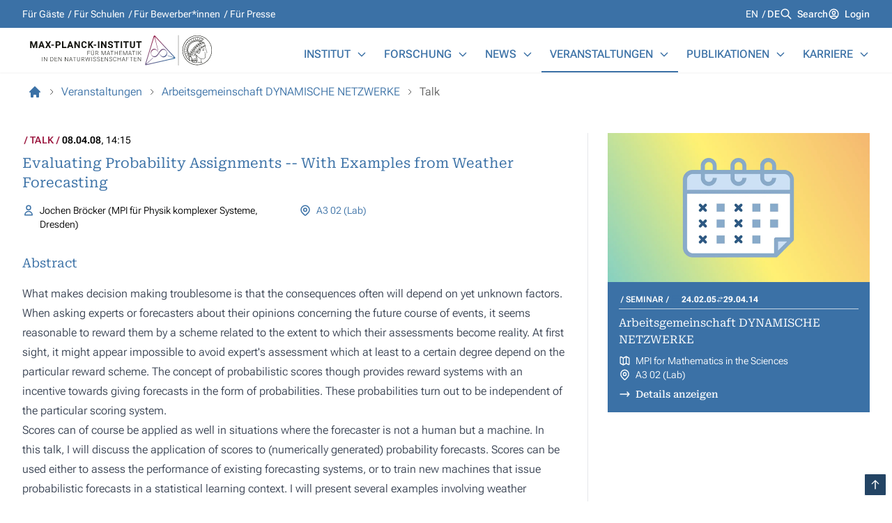

--- FILE ---
content_type: text/html; charset=utf-8
request_url: https://www.mis.mpg.de/de/events/event/evaluating-probability-assignments-with-examples-from-weather-forecasting
body_size: 21770
content:
<!DOCTYPE html>
<html lang="de">
<head>

<meta charset="utf-8">
<!-- 
	By MOGIC GmbH

	This website is powered by TYPO3 - inspiring people to share!
	TYPO3 is a free open source Content Management Framework initially created by Kasper Skaarhoj and licensed under GNU/GPL.
	TYPO3 is copyright 1998-2026 of Kasper Skaarhoj. Extensions are copyright of their respective owners.
	Information and contribution at https://typo3.org/
-->



<title>Evaluating Probability Assignments -- With Examples from Weather Forecasting in Arbeitsgemeinschaft DYNAMISCHE NETZWERKE: MPI MIS</title>
<meta http-equiv="x-ua-compatible" content="IE=edge">
<meta name="generator" content="TYPO3 CMS">
<meta name="viewport" content="width=device-width, initial-scale=1">
<meta name="robots" content="index,follow">
<meta property="og:title" content="Event">
<meta name="twitter:card" content="summary">
<meta name="apple-mobile-web-app-capable" content="no">


<link rel="stylesheet" href="/_assets/mpiWebsite/mpiWebsiteStyles.642f3a56.css?1768554929" media="all">






<link rel="icon" href="/_assets/70d40970119af5f330fb72efb7577b9a/Icons/favicon-mpi.png" type="image/vnd.microsoft.icon" />
<link rel="icon" href="/_assets/70d40970119af5f330fb72efb7577b9a/Icons/favicon-mpi.svg" type="image/vnd.microsoft.icon" />
<!-- Matomo -->
    <script>
      var _paq = window._paq = window._paq || [];
      /* tracker methods like "setCustomDimension" should be called before "trackPageView" */
      _paq.push(['trackPageView']);
      _paq.push(['enableLinkTracking']);
      (function() {
        var u="//matomo.mis.mpg.de/";
        _paq.push(['setTrackerUrl', u+'matomo.php']);
        _paq.push(['setSiteId', '1']);
        var d=document, g=d.createElement('script'), s=d.getElementsByTagName('script')[0];
        g.async=true; g.src=u+'matomo.js'; s.parentNode.insertBefore(g,s);
      })();
    </script>
<!-- End Matomo Code -->

    
    

<link rel="canonical" href="https://www.mis.mpg.de/de/events/event/evaluating-probability-assignments-with-examples-from-weather-forecasting"/>
</head>
<body x-data="" x-scroll-aware="">






    


<div
    x-lockable="$store.hasDialog"
    class="relative z-0 flex flex-col w-full min-h-screen text-base antialiased bg-opacity-50 group/app text-black-900 bg-slate-100"
>

    <header class="fixed top-0 left-0 z-20 flex flex-col w-full bg-white h-header-h drop-shadow-sm">
        
            <div class="flex-none hidden h-10 bg-blue-500 headerBp:block">
                <div class="flex items-center justify-between h-full text-sm text-white content-section">
                    
                        
<nav
            class=""
        >
            <ul
                data-kind="horizontal"
                class="group data-[kind=horizontal]:flex gap-x-1 empty:hidden"
            >
                
                    <li
                        class="truncate whitespace-nowrap after:inline-block after:text-center group-data-[kind=horizontal]:after:w-[.75em] group-data-[kind=horizontal]:after:content-['_/_'] group-data-[kind=horizontal]:last:after:content-none">
                        <a
                            aria-current="false"
                            href="/de/fuer-gaeste"
                            title="Für Gäste"
                            class="inline-block py-1 aria-current:font-medium hover:underline outline-white"
                        >
                            Für Gäste
                        </a>

                    </li>
                
                    <li
                        class="truncate whitespace-nowrap after:inline-block after:text-center group-data-[kind=horizontal]:after:w-[.75em] group-data-[kind=horizontal]:after:content-['_/_'] group-data-[kind=horizontal]:last:after:content-none">
                        <a
                            aria-current="false"
                            href="/de/fuer-schulen"
                            title="Für Schulen"
                            class="inline-block py-1 aria-current:font-medium hover:underline outline-white"
                        >
                            Für Schulen
                        </a>

                    </li>
                
                    <li
                        class="truncate whitespace-nowrap after:inline-block after:text-center group-data-[kind=horizontal]:after:w-[.75em] group-data-[kind=horizontal]:after:content-['_/_'] group-data-[kind=horizontal]:last:after:content-none">
                        <a
                            aria-current="false"
                            href="/de/fuer-bewerberinnen"
                            title="Für Bewerber*innen"
                            class="inline-block py-1 aria-current:font-medium hover:underline outline-white"
                        >
                            Für Bewerber*innen
                        </a>

                    </li>
                
                    <li
                        class="truncate whitespace-nowrap after:inline-block after:text-center group-data-[kind=horizontal]:after:w-[.75em] group-data-[kind=horizontal]:after:content-['_/_'] group-data-[kind=horizontal]:last:after:content-none">
                        <a
                            aria-current="false"
                            href="/de/fuer-presse"
                            title="Für Presse"
                            class="inline-block py-1 aria-current:font-medium hover:underline outline-white"
                        >
                            Für Presse
                        </a>

                    </li>
                
            </ul>
        </nav>


                    

                    
                        <div class="flex gap-x-4">
                            
<nav
            aria-labelledby="languagemenulabel"
            class=""
        >
            <h3
                id="languagemenulabel"
                class="sr-only"
            >
                Languages
            </h3>

            <ul class="flex gap-x-1 empty:hidden">
                
                    <li
                        class="inline-block truncate uppercase whitespace-nowrap after:inline-block after:text-center after:w-[.75em] after:content-['_/_'] last:after:content-none">

                        <a
                            aria-current="false"
                            href="/events/event/evaluating-probability-assignments-with-examples-from-weather-forecasting"
                            lang="en-US"
                            hreflang="en-US"
                            title="English"
                            class="aria-current:font-medium outline-white"
                        >
                            en
                        </a>

                    </li>
                
                    <li
                        class="inline-block truncate uppercase whitespace-nowrap after:inline-block after:text-center after:w-[.75em] after:content-['_/_'] last:after:content-none">

                        <a
                            aria-current="true"
                            href="/de/events/event/evaluating-probability-assignments-with-examples-from-weather-forecasting"
                            lang="de-DE"
                            hreflang="de-DE"
                            title="German"
                            class="aria-current:font-medium outline-white"
                        >
                            de
                        </a>

                    </li>
                
            </ul>
        </nav>



                            <span class="flex items-start ">
                
                      <svg xmlns="http://www.w3.org/2000/svg" fill="none" viewBox="0 0 24 24" stroke-width="2" stroke="currentColor" aria-hidden="true" class="w-[calc(1em*1.25)] h-auto mr-[calc(1em*0.5)] mt-[calc(1em*0.1)] flex-none 0">
  <path stroke-linecap="round" stroke-linejoin="round" d="M21 21l-6-6m2-5a7 7 0 11-14 0 7 7 0 0114 0z"></path>
</svg>

                
                
                <a href="/de/suche" class="font-[500] group-[.noTruncate]:!whitespace-normal truncate hover:underline active:text-opacity-80 read-more js-ignore outline-white" title="Search">Search</a>

            </span>

                            
                                    <span class="flex items-start ">
                
                      <svg xmlns="http://www.w3.org/2000/svg" fill="none" viewBox="0 0 24 24" stroke-width="2" stroke="currentColor" aria-hidden="true" class="w-[calc(1em*1.25)] h-auto mr-[calc(1em*0.5)] mt-[calc(1em*0.1)] flex-none 0">
  <path stroke-linecap="round" stroke-linejoin="round" d="M5.121 17.804A13.937 13.937 0 0112 16c2.5 0 4.847.655 6.879 1.804M15 10a3 3 0 11-6 0 3 3 0 016 0zm6 2a9 9 0 11-18 0 9 9 0 0118 0z"></path>
</svg>

                
                
                <a href="/de/intranet-portal" class="font-[500] group-[.noTruncate]:!whitespace-normal truncate hover:underline active:text-opacity-80 read-more js-ignore outline-white" title="Login">Login</a>

            </span>
                                
                        </div>
                    
                </div>
            </div>
        

        <div class="flex items-end justify-between flex-1 h-full gap-5 content-section">

            <div
                x-bind:click.prevent="$store.hasDialog = true"
                class="self-center inline-block w-56 headerBp:w-72"
            >
                
                    <a href="/de/">
                        
    
    <img
        src="/_assets/70d40970119af5f330fb72efb7577b9a/Images/Logos/DEU_MPI_MiS_Bildwortmarke_farbig.svg"
        alt="Logo Max-Planck-Institut für Mathematik in den Naturwissenschaften, Gehe zur Startseite"
        width="434"
        height="70"
        class="h-auto"
    />




    

                    </a>
                
            </div>

            
<nav
            aria-labelledby="mainmenulabel"
            class="hidden headerBp:block"
        >
            <h3
                id="mainmenulabel"
                class="sr-only"
            >
                Main Menu
            </h3>

            <ul class="flex -mr-3 group/list">
                
                    <li
                        x-data="{ visible: false }"
                        x-on:mouseenter="visible = true"
                        x-on:mouseleave="visible = false"
                        x-bind:aria-expanded="visible"
                        x-bind:aria-haspopup="true"
                        data-in-path="false"
                        class="relative text-blue-500 group-hover/list:text-blue-300 hover:!text-blue-500 border-b-2 border-transparent group/item hover:border-current data-[in-path=true]:border-current transition-colors"
                    >
                        <span class="flex justify-between px-3 py-3">
                            <a
                                href="/de/institut/ueber-das-institut"
                                target=""
                                title="Institut"
                                aria-current="false"
                                class="flex-1 font-medium uppercase truncate whitespace-nowrap"
                            >
                                Institut
                            </a>

                            
                                <button
                                    type="button"
                                    x-on:click="visible = !visible"
                                    class="ml-2"
                                    x-bind:aria-expanded="visible"
                                    x-bind:aria-haspopup="true"
                                    aria-controls="relation-1"
                                    aria-label="Institut"
                                >
                                    <svg xmlns="http://www.w3.org/2000/svg" fill="none" viewBox="0 0 24 24" stroke-width="2" stroke="currentColor" aria-hidden="true" class="w-4 h-4 transition-transform group-aria-expanded/item:rotate-180">
  <path stroke-linecap="round" stroke-linejoin="round" d="M19 9l-7 7-7-7"></path>
</svg>

                                </button>
                            
                        </span>

                        
                            <div
                                id="relation-1"
                                class="hidden bg-white group-aria-expanded/item:block absolute group-first/item:left-0 right-0 z-10 mt-[2px] w-[554px] drop-shadow-md">
                                <div class="grid grid-cols-2 p-4 divide-x shadow-inner">
                                    <div class="pr-5">
                                        <div class="mb-2 bg-blue-50 aspect-video">
                                            
                                                
                                                
                                                
                                                
                                                <picture>
            
                    

                    

                    
                    
                    
                            <img fetchpriority="low" class="w-full h-auto object-fill" loading="lazy" decoding="async" src="/fileadmin/_processed_/6/1/csm_MPI-MiS-Institute-Building-Street_38466508c5.webp" width="240" height="135" alt="" />
                        
                
        </picture>

                                            
                                        </div>

                                        

<div class="font-light blue-card:[&_a]:text-white prose  prose-blockquote:table-cell mb-2 prose-sm">
            
                    <p>Allgemeine Informationen über das Institut wie z.B. Leitbild, Organisationsstruktur, Mitarbeiterverzeichnis, Geschichte, Anfahrtsbeschreibung usw.</p>
                
        </div>


                                        <span class="flex items-start font-serif text-sm text-blue-700">
                
                      <svg xmlns="http://www.w3.org/2000/svg" fill="none" viewBox="0 0 24 24" stroke-width="2" stroke="currentColor" aria-hidden="true" class="w-[calc(1em*1.25)] h-auto mr-[calc(1em*0.5)] mt-[calc(1em*0.1)] flex-none 0">
  <path stroke-linecap="round" stroke-linejoin="round" d="M17 8l4 4m0 0l-4 4m4-4H3"></path>
</svg>

                
                
                <a href="/de/institut/ueber-das-institut" class="font-[500] group-[.noTruncate]:!whitespace-normal truncate hover:underline active:text-opacity-80 read-more js-ignore">Mehr anzeigen</a>

            </span>
                                    </div>
                                    <ul class="pl-5 text-base font-medium text-blue-700">
                                        
                                            <li class="truncate whitespace-nowrap">
                                                <a
                                                    href="/de/institut/ueber-das-institut"
                                                    target=""
                                                    title="Über das Institut"
                                                    class="inline-block py-2 hover:underline"
                                                >
                                                    Über das Institut
                                                </a>
                                            </li>
                                        
                                            <li class="truncate whitespace-nowrap">
                                                <a
                                                    href="/de/institut/anfahrt"
                                                    target=""
                                                    title="Kontakt &amp; Anfahrt"
                                                    class="inline-block py-2 hover:underline"
                                                >
                                                    Kontakt &amp; Anfahrt
                                                </a>
                                            </li>
                                        
                                            <li class="truncate whitespace-nowrap">
                                                <a
                                                    href="/de/institut/organisation"
                                                    target=""
                                                    title="Organisation"
                                                    class="inline-block py-2 hover:underline"
                                                >
                                                    Organisation
                                                </a>
                                            </li>
                                        
                                            <li class="truncate whitespace-nowrap">
                                                <a
                                                    href="/de/institut/personenverzeichnis"
                                                    target=""
                                                    title="Personenverzeichnis"
                                                    class="inline-block py-2 hover:underline"
                                                >
                                                    Personenverzeichnis
                                                </a>
                                            </li>
                                        
                                            <li class="truncate whitespace-nowrap">
                                                <a
                                                    href="/de/institut/services"
                                                    target=""
                                                    title="Services"
                                                    class="inline-block py-2 hover:underline"
                                                >
                                                    Services
                                                </a>
                                            </li>
                                        
                                            <li class="truncate whitespace-nowrap">
                                                <a
                                                    href="/de/institut/besondere-ansprechpartner"
                                                    target=""
                                                    title="Spezielle Ansprechpartner"
                                                    class="inline-block py-2 hover:underline"
                                                >
                                                    Spezielle Ansprechpartner
                                                </a>
                                            </li>
                                        
                                            <li class="truncate whitespace-nowrap">
                                                <a
                                                    href="/de/institute/new-arrivals"
                                                    target=""
                                                    title="Neuzugänge"
                                                    class="inline-block py-2 hover:underline"
                                                >
                                                    Neuzugänge
                                                </a>
                                            </li>
                                        
                                    </ul>
                                </div>
                            </div>
                        
                    </li>
                
                    <li
                        x-data="{ visible: false }"
                        x-on:mouseenter="visible = true"
                        x-on:mouseleave="visible = false"
                        x-bind:aria-expanded="visible"
                        x-bind:aria-haspopup="true"
                        data-in-path="false"
                        class="relative text-blue-500 group-hover/list:text-blue-300 hover:!text-blue-500 border-b-2 border-transparent group/item hover:border-current data-[in-path=true]:border-current transition-colors"
                    >
                        <span class="flex justify-between px-3 py-3">
                            <a
                                href="/de/research/research-groups"
                                target=""
                                title="Forschung"
                                aria-current="false"
                                class="flex-1 font-medium uppercase truncate whitespace-nowrap"
                            >
                                Forschung
                            </a>

                            
                                <button
                                    type="button"
                                    x-on:click="visible = !visible"
                                    class="ml-2"
                                    x-bind:aria-expanded="visible"
                                    x-bind:aria-haspopup="true"
                                    aria-controls="relation-2"
                                    aria-label="Forschung"
                                >
                                    <svg xmlns="http://www.w3.org/2000/svg" fill="none" viewBox="0 0 24 24" stroke-width="2" stroke="currentColor" aria-hidden="true" class="w-4 h-4 transition-transform group-aria-expanded/item:rotate-180">
  <path stroke-linecap="round" stroke-linejoin="round" d="M19 9l-7 7-7-7"></path>
</svg>

                                </button>
                            
                        </span>

                        
                            <div
                                id="relation-2"
                                class="hidden bg-white group-aria-expanded/item:block absolute group-first/item:left-0 right-0 z-10 mt-[2px] w-[554px] drop-shadow-md">
                                <div class="grid grid-cols-2 p-4 divide-x shadow-inner">
                                    <div class="pr-5">
                                        <div class="mb-2 bg-blue-50 aspect-video">
                                            
                                                
                                                
                                                
                                                
                                                <picture>
            
                    

                    

                    
                    
                    
                            <img fetchpriority="low" class="w-full h-auto object-fill" alt=" " loading="lazy" decoding="async" src="/fileadmin/_processed_/a/e/csm_People-Working-Blackboard-13_9cfdc6a8c1.webp" width="240" height="136" />
                        
                
        </picture>

                                            
                                        </div>

                                        

<div class="font-light blue-card:[&_a]:text-white prose  prose-blockquote:table-cell mb-2 prose-sm">
            
                    <p>Wissenschaftliches Profil mit allen Forschungsgruppen, Themen, Projekten sowie weiteren Forschungsrubriken des Instituts.</p>
                
        </div>


                                        <span class="flex items-start font-serif text-sm text-blue-700">
                
                      <svg xmlns="http://www.w3.org/2000/svg" fill="none" viewBox="0 0 24 24" stroke-width="2" stroke="currentColor" aria-hidden="true" class="w-[calc(1em*1.25)] h-auto mr-[calc(1em*0.5)] mt-[calc(1em*0.1)] flex-none 0">
  <path stroke-linecap="round" stroke-linejoin="round" d="M17 8l4 4m0 0l-4 4m4-4H3"></path>
</svg>

                
                
                <a href="/de/research/research-groups" class="font-[500] group-[.noTruncate]:!whitespace-normal truncate hover:underline active:text-opacity-80 read-more js-ignore">Mehr anzeigen</a>

            </span>
                                    </div>
                                    <ul class="pl-5 text-base font-medium text-blue-700">
                                        
                                            <li class="truncate whitespace-nowrap">
                                                <a
                                                    href="/de/research/research-groups"
                                                    target=""
                                                    title="Forschungsgruppen"
                                                    class="inline-block py-2 hover:underline"
                                                >
                                                    Forschungsgruppen
                                                </a>
                                            </li>
                                        
                                            <li class="truncate whitespace-nowrap">
                                                <a
                                                    href="/de/research/former-research-groups"
                                                    target=""
                                                    title="Ehemalige Forschungsgruppen"
                                                    class="inline-block py-2 hover:underline"
                                                >
                                                    Ehemalige Forschungsgruppen
                                                </a>
                                            </li>
                                        
                                            <li class="truncate whitespace-nowrap">
                                                <a
                                                    href="/de/lab"
                                                    target=""
                                                    title="Mathematics Lab"
                                                    class="inline-block py-2 hover:underline"
                                                >
                                                    Mathematics Lab
                                                </a>
                                            </li>
                                        
                                    </ul>
                                </div>
                            </div>
                        
                    </li>
                
                    <li
                        x-data="{ visible: false }"
                        x-on:mouseenter="visible = true"
                        x-on:mouseleave="visible = false"
                        x-bind:aria-expanded="visible"
                        x-bind:aria-haspopup="true"
                        data-in-path="false"
                        class="relative text-blue-500 group-hover/list:text-blue-300 hover:!text-blue-500 border-b-2 border-transparent group/item hover:border-current data-[in-path=true]:border-current transition-colors"
                    >
                        <span class="flex justify-between px-3 py-3">
                            <a
                                href="/de/news/ueberblick"
                                target=""
                                title="News"
                                aria-current="false"
                                class="flex-1 font-medium uppercase truncate whitespace-nowrap"
                            >
                                News
                            </a>

                            
                                <button
                                    type="button"
                                    x-on:click="visible = !visible"
                                    class="ml-2"
                                    x-bind:aria-expanded="visible"
                                    x-bind:aria-haspopup="true"
                                    aria-controls="relation-3"
                                    aria-label="News"
                                >
                                    <svg xmlns="http://www.w3.org/2000/svg" fill="none" viewBox="0 0 24 24" stroke-width="2" stroke="currentColor" aria-hidden="true" class="w-4 h-4 transition-transform group-aria-expanded/item:rotate-180">
  <path stroke-linecap="round" stroke-linejoin="round" d="M19 9l-7 7-7-7"></path>
</svg>

                                </button>
                            
                        </span>

                        
                            <div
                                id="relation-3"
                                class="hidden bg-white group-aria-expanded/item:block absolute group-first/item:left-0 right-0 z-10 mt-[2px] w-[554px] drop-shadow-md">
                                <div class="grid grid-cols-2 p-4 divide-x shadow-inner">
                                    <div class="pr-5">
                                        <div class="mb-2 bg-blue-50 aspect-video">
                                            
                                                
                                                
                                                
                                                
                                                <picture>
            
                    

                    

                    
                    
                    
                            <img fetchpriority="low" class="w-full h-auto object-fill" alt=" " loading="lazy" decoding="async" src="/fileadmin/_processed_/d/8/csm_Newspapers-Max-Planck-Institute-01_4f3e746c19.webp" width="240" height="136" />
                        
                
        </picture>

                                            
                                        </div>

                                        

<div class="font-light blue-card:[&_a]:text-white prose  prose-blockquote:table-cell mb-2 prose-sm">
            
                    <p>Nachrichten und Pressemitteilungen des Instituts, sowie ein Pressearchiv.</p>
                
        </div>


                                        <span class="flex items-start font-serif text-sm text-blue-700">
                
                      <svg xmlns="http://www.w3.org/2000/svg" fill="none" viewBox="0 0 24 24" stroke-width="2" stroke="currentColor" aria-hidden="true" class="w-[calc(1em*1.25)] h-auto mr-[calc(1em*0.5)] mt-[calc(1em*0.1)] flex-none 0">
  <path stroke-linecap="round" stroke-linejoin="round" d="M17 8l4 4m0 0l-4 4m4-4H3"></path>
</svg>

                
                
                <a href="/de/news/ueberblick" class="font-[500] group-[.noTruncate]:!whitespace-normal truncate hover:underline active:text-opacity-80 read-more js-ignore">Mehr anzeigen</a>

            </span>
                                    </div>
                                    <ul class="pl-5 text-base font-medium text-blue-700">
                                        
                                            <li class="truncate whitespace-nowrap">
                                                <a
                                                    href="/de/news/ueberblick"
                                                    target=""
                                                    title="News Übersicht"
                                                    class="inline-block py-2 hover:underline"
                                                >
                                                    News Übersicht
                                                </a>
                                            </li>
                                        
                                            <li class="truncate whitespace-nowrap">
                                                <a
                                                    href="/de/news/pressemitteilungen"
                                                    target=""
                                                    title="Pressemitteilungen"
                                                    class="inline-block py-2 hover:underline"
                                                >
                                                    Pressemitteilungen
                                                </a>
                                            </li>
                                        
                                            <li class="truncate whitespace-nowrap">
                                                <a
                                                    href="/de/news/math-planck-people"
                                                    target=""
                                                    title="Math Planck People"
                                                    class="inline-block py-2 hover:underline"
                                                >
                                                    Math Planck People
                                                </a>
                                            </li>
                                        
                                    </ul>
                                </div>
                            </div>
                        
                    </li>
                
                    <li
                        x-data="{ visible: false }"
                        x-on:mouseenter="visible = true"
                        x-on:mouseleave="visible = false"
                        x-bind:aria-expanded="visible"
                        x-bind:aria-haspopup="true"
                        data-in-path="true"
                        class="relative text-blue-500 group-hover/list:text-blue-300 hover:!text-blue-500 border-b-2 border-transparent group/item hover:border-current data-[in-path=true]:border-current transition-colors"
                    >
                        <span class="flex justify-between px-3 py-3">
                            <a
                                href="/de/veranstaltungen/veranstaltungen-ueberblick"
                                target=""
                                title="Veranstaltungen"
                                aria-current="false"
                                class="flex-1 font-medium uppercase truncate whitespace-nowrap"
                            >
                                Veranstaltungen
                            </a>

                            
                                <button
                                    type="button"
                                    x-on:click="visible = !visible"
                                    class="ml-2"
                                    x-bind:aria-expanded="visible"
                                    x-bind:aria-haspopup="true"
                                    aria-controls="relation-4"
                                    aria-label="Veranstaltungen"
                                >
                                    <svg xmlns="http://www.w3.org/2000/svg" fill="none" viewBox="0 0 24 24" stroke-width="2" stroke="currentColor" aria-hidden="true" class="w-4 h-4 transition-transform group-aria-expanded/item:rotate-180">
  <path stroke-linecap="round" stroke-linejoin="round" d="M19 9l-7 7-7-7"></path>
</svg>

                                </button>
                            
                        </span>

                        
                            <div
                                id="relation-4"
                                class="hidden bg-white group-aria-expanded/item:block absolute group-first/item:left-0 right-0 z-10 mt-[2px] w-[554px] drop-shadow-md">
                                <div class="grid grid-cols-2 p-4 divide-x shadow-inner">
                                    <div class="pr-5">
                                        <div class="mb-2 bg-blue-50 aspect-video">
                                            
                                                
                                                
                                                
                                                
                                                <picture>
            
                    

                    

                    
                    
                    
                            <img fetchpriority="low" class="w-full h-auto object-fill" alt=" " loading="lazy" decoding="async" src="/fileadmin/_processed_/1/e/csm_People-Working-Blackboard-09_c296967868.webp" width="240" height="136" />
                        
                
        </picture>

                                            
                                        </div>

                                        

<div class="font-light blue-card:[&_a]:text-white prose  prose-blockquote:table-cell mb-2 prose-sm">
            
                    <p>Übersicht über alle Veranstaltungen rund um das Institut, wie Vorträge, Seminare, Vorlesungen, Workshops, Konferenzen und öffentliche Veranstaltungen.</p>
                
        </div>


                                        <span class="flex items-start font-serif text-sm text-blue-700">
                
                      <svg xmlns="http://www.w3.org/2000/svg" fill="none" viewBox="0 0 24 24" stroke-width="2" stroke="currentColor" aria-hidden="true" class="w-[calc(1em*1.25)] h-auto mr-[calc(1em*0.5)] mt-[calc(1em*0.1)] flex-none 0">
  <path stroke-linecap="round" stroke-linejoin="round" d="M17 8l4 4m0 0l-4 4m4-4H3"></path>
</svg>

                
                
                <a href="/de/veranstaltungen/veranstaltungen-ueberblick" class="font-[500] group-[.noTruncate]:!whitespace-normal truncate hover:underline active:text-opacity-80 read-more js-ignore">Mehr anzeigen</a>

            </span>
                                    </div>
                                    <ul class="pl-5 text-base font-medium text-blue-700">
                                        
                                            <li class="truncate whitespace-nowrap">
                                                <a
                                                    href="/de/veranstaltungen/veranstaltungen-ueberblick"
                                                    target=""
                                                    title="Veranstaltungen im Überblick"
                                                    class="inline-block py-2 hover:underline"
                                                >
                                                    Veranstaltungen im Überblick
                                                </a>
                                            </li>
                                        
                                            <li class="truncate whitespace-nowrap">
                                                <a
                                                    href="/de/veranstaltungen/konferenzen"
                                                    target=""
                                                    title="Konferenzen"
                                                    class="inline-block py-2 hover:underline"
                                                >
                                                    Konferenzen
                                                </a>
                                            </li>
                                        
                                            <li class="truncate whitespace-nowrap">
                                                <a
                                                    href="/de/veranstaltungen/kolloquien"
                                                    target=""
                                                    title="Kolloquien"
                                                    class="inline-block py-2 hover:underline"
                                                >
                                                    Kolloquien
                                                </a>
                                            </li>
                                        
                                            <li class="truncate whitespace-nowrap">
                                                <a
                                                    href="/de/veranstaltungen/fuer-studierende"
                                                    target=""
                                                    title="Für Studierende"
                                                    class="inline-block py-2 hover:underline"
                                                >
                                                    Für Studierende
                                                </a>
                                            </li>
                                        
                                            <li class="truncate whitespace-nowrap">
                                                <a
                                                    href="/de/veranstaltungen/seminarreihen"
                                                    target=""
                                                    title="Seminarreihen"
                                                    class="inline-block py-2 hover:underline"
                                                >
                                                    Seminarreihen
                                                </a>
                                            </li>
                                        
                                            <li class="truncate whitespace-nowrap">
                                                <a
                                                    href="/de/veranstaltungen/veranstaltungsreihen-jubilaeen"
                                                    target=""
                                                    title="Veranstaltungsreihen/Jubiläen"
                                                    class="inline-block py-2 hover:underline"
                                                >
                                                    Veranstaltungsreihen/Jubiläen
                                                </a>
                                            </li>
                                        
                                    </ul>
                                </div>
                            </div>
                        
                    </li>
                
                    <li
                        x-data="{ visible: false }"
                        x-on:mouseenter="visible = true"
                        x-on:mouseleave="visible = false"
                        x-bind:aria-expanded="visible"
                        x-bind:aria-haspopup="true"
                        data-in-path="false"
                        class="relative text-blue-500 group-hover/list:text-blue-300 hover:!text-blue-500 border-b-2 border-transparent group/item hover:border-current data-[in-path=true]:border-current transition-colors"
                    >
                        <span class="flex justify-between px-3 py-3">
                            <a
                                href="/de/publications/"
                                target=""
                                title="Publikationen"
                                aria-current="false"
                                class="flex-1 font-medium uppercase truncate whitespace-nowrap"
                            >
                                Publikationen
                            </a>

                            
                                <button
                                    type="button"
                                    x-on:click="visible = !visible"
                                    class="ml-2"
                                    x-bind:aria-expanded="visible"
                                    x-bind:aria-haspopup="true"
                                    aria-controls="relation-5"
                                    aria-label="Publikationen"
                                >
                                    <svg xmlns="http://www.w3.org/2000/svg" fill="none" viewBox="0 0 24 24" stroke-width="2" stroke="currentColor" aria-hidden="true" class="w-4 h-4 transition-transform group-aria-expanded/item:rotate-180">
  <path stroke-linecap="round" stroke-linejoin="round" d="M19 9l-7 7-7-7"></path>
</svg>

                                </button>
                            
                        </span>

                        
                            <div
                                id="relation-5"
                                class="hidden bg-white group-aria-expanded/item:block absolute group-first/item:left-0 right-0 z-10 mt-[2px] w-[554px] drop-shadow-md">
                                <div class="grid grid-cols-2 p-4 divide-x shadow-inner">
                                    <div class="pr-5">
                                        <div class="mb-2 bg-blue-50 aspect-video">
                                            
                                                
                                                
                                                
                                                
                                                <picture>
            
                    

                    

                    
                    
                    
                            <img fetchpriority="low" class="w-full h-auto object-fill" alt=" " loading="lazy" decoding="async" src="/fileadmin/_processed_/a/a/csm_People-Library-Reading-Room-06_958db909ef.webp" width="240" height="135" />
                        
                
        </picture>

                                            
                                        </div>

                                        

<div class="font-light blue-card:[&_a]:text-white prose  prose-blockquote:table-cell mb-2 prose-sm">
            
                    <p>Übersicht über alle wissenschaftlichen Veröffentlichungen des Instituts sowie über unsere Preprint- und Software-Archive.</p>
                
        </div>


                                        <span class="flex items-start font-serif text-sm text-blue-700">
                
                      <svg xmlns="http://www.w3.org/2000/svg" fill="none" viewBox="0 0 24 24" stroke-width="2" stroke="currentColor" aria-hidden="true" class="w-[calc(1em*1.25)] h-auto mr-[calc(1em*0.5)] mt-[calc(1em*0.1)] flex-none 0">
  <path stroke-linecap="round" stroke-linejoin="round" d="M17 8l4 4m0 0l-4 4m4-4H3"></path>
</svg>

                
                
                <a href="/de/publications/" class="font-[500] group-[.noTruncate]:!whitespace-normal truncate hover:underline active:text-opacity-80 read-more js-ignore">Mehr anzeigen</a>

            </span>
                                    </div>
                                    <ul class="pl-5 text-base font-medium text-blue-700">
                                        
                                            <li class="truncate whitespace-nowrap">
                                                <a
                                                    href="/de/publications/"
                                                    target=""
                                                    title="Institute Publications"
                                                    class="inline-block py-2 hover:underline"
                                                >
                                                    Institute Publications
                                                </a>
                                            </li>
                                        
                                            <li class="truncate whitespace-nowrap">
                                                <a
                                                    href="/de/publications/institute-preprints"
                                                    target=""
                                                    title="Institute Preprints"
                                                    class="inline-block py-2 hover:underline"
                                                >
                                                    Institute Preprints
                                                </a>
                                            </li>
                                        
                                            <li class="truncate whitespace-nowrap">
                                                <a
                                                    href="/de/services/eberhard-zeidler-bibliothek"
                                                    target=""
                                                    title="Library"
                                                    class="inline-block py-2 hover:underline"
                                                >
                                                    Library
                                                </a>
                                            </li>
                                        
                                            <li class="truncate whitespace-nowrap">
                                                <a
                                                    href="https://mathrepo.mis.mpg.de"
                                                    target="_blank"
                                                    title="Software &amp; Data Repository"
                                                    class="inline-block py-2 hover:underline"
                                                >
                                                    Software &amp; Data Repository
                                                </a>
                                            </li>
                                        
                                    </ul>
                                </div>
                            </div>
                        
                    </li>
                
                    <li
                        x-data="{ visible: false }"
                        x-on:mouseenter="visible = true"
                        x-on:mouseleave="visible = false"
                        x-bind:aria-expanded="visible"
                        x-bind:aria-haspopup="true"
                        data-in-path="false"
                        class="relative text-blue-500 group-hover/list:text-blue-300 hover:!text-blue-500 border-b-2 border-transparent group/item hover:border-current data-[in-path=true]:border-current transition-colors"
                    >
                        <span class="flex justify-between px-3 py-3">
                            <a
                                href="/de/karriere/stellenangebote"
                                target=""
                                title="Karriere"
                                aria-current="false"
                                class="flex-1 font-medium uppercase truncate whitespace-nowrap"
                            >
                                Karriere
                            </a>

                            
                                <button
                                    type="button"
                                    x-on:click="visible = !visible"
                                    class="ml-2"
                                    x-bind:aria-expanded="visible"
                                    x-bind:aria-haspopup="true"
                                    aria-controls="relation-6"
                                    aria-label="Karriere"
                                >
                                    <svg xmlns="http://www.w3.org/2000/svg" fill="none" viewBox="0 0 24 24" stroke-width="2" stroke="currentColor" aria-hidden="true" class="w-4 h-4 transition-transform group-aria-expanded/item:rotate-180">
  <path stroke-linecap="round" stroke-linejoin="round" d="M19 9l-7 7-7-7"></path>
</svg>

                                </button>
                            
                        </span>

                        
                            <div
                                id="relation-6"
                                class="hidden bg-white group-aria-expanded/item:block absolute group-first/item:left-0 right-0 z-10 mt-[2px] w-[554px] drop-shadow-md">
                                <div class="grid grid-cols-2 p-4 divide-x shadow-inner">
                                    <div class="pr-5">
                                        <div class="mb-2 bg-blue-50 aspect-video">
                                            
                                                
                                                
                                                
                                                
                                                <picture>
            
                    

                    

                    
                    
                    
                            <img fetchpriority="low" class="w-full h-auto object-fill" alt=" " loading="lazy" decoding="async" src="/fileadmin/_processed_/7/1/csm_People-Stairs-01_1d27fac0d6.webp" width="240" height="136" />
                        
                
        </picture>

                                            
                                        </div>

                                        

<div class="font-light blue-card:[&_a]:text-white prose  prose-blockquote:table-cell mb-2 prose-sm">
            
                    <p>Informationen zu Stellenangeboten am Institut, Karriere Benefits, dem Graduiertenkolleg und der Betreuung von Postdocs.</p>
                
        </div>


                                        <span class="flex items-start font-serif text-sm text-blue-700">
                
                      <svg xmlns="http://www.w3.org/2000/svg" fill="none" viewBox="0 0 24 24" stroke-width="2" stroke="currentColor" aria-hidden="true" class="w-[calc(1em*1.25)] h-auto mr-[calc(1em*0.5)] mt-[calc(1em*0.1)] flex-none 0">
  <path stroke-linecap="round" stroke-linejoin="round" d="M17 8l4 4m0 0l-4 4m4-4H3"></path>
</svg>

                
                
                <a href="/de/karriere/stellenangebote" class="font-[500] group-[.noTruncate]:!whitespace-normal truncate hover:underline active:text-opacity-80 read-more js-ignore">Mehr anzeigen</a>

            </span>
                                    </div>
                                    <ul class="pl-5 text-base font-medium text-blue-700">
                                        
                                            <li class="truncate whitespace-nowrap">
                                                <a
                                                    href="/de/karriere/stellenangebote"
                                                    target=""
                                                    title="Stellenangebote"
                                                    class="inline-block py-2 hover:underline"
                                                >
                                                    Stellenangebote
                                                </a>
                                            </li>
                                        
                                            <li class="truncate whitespace-nowrap">
                                                <a
                                                    href="/de/karriere/mentoren-fuer-postdoktoranden"
                                                    target=""
                                                    title="Mentoren für Postdoktoranden"
                                                    class="inline-block py-2 hover:underline"
                                                >
                                                    Mentoren für Postdoktoranden
                                                </a>
                                            </li>
                                        
                                            <li class="truncate whitespace-nowrap">
                                                <a
                                                    href="/de/karriere/chancengleichheit"
                                                    target=""
                                                    title="Chancengleichheit"
                                                    class="inline-block py-2 hover:underline"
                                                >
                                                    Chancengleichheit
                                                </a>
                                            </li>
                                        
                                            <li class="truncate whitespace-nowrap">
                                                <a
                                                    href="/de/karriere/future-proof"
                                                    target=""
                                                    title="Future Proof"
                                                    class="inline-block py-2 hover:underline"
                                                >
                                                    Future Proof
                                                </a>
                                            </li>
                                        
                                            <li class="truncate whitespace-nowrap">
                                                <a
                                                    href="/de/karriere/imprs"
                                                    target=""
                                                    title="Graduiertenschule (IMPRS)"
                                                    class="inline-block py-2 hover:underline"
                                                >
                                                    Graduiertenschule (IMPRS)
                                                </a>
                                            </li>
                                        
                                    </ul>
                                </div>
                            </div>
                        
                    </li>
                
            </ul>
        </nav>



            
<div
            x-data="{show: false}"
            x-effect="$store.hasDialog = show"
            class="self-center headerBp:hidden"
        >
            <button
                type="button"
                x-on:click="show = true"
            >
                <svg xmlns="http://www.w3.org/2000/svg" fill="none" viewBox="0 0 24 24" stroke-width="2" stroke="currentColor" aria-hidden="true" class="w-6 h-6 ">
  <path stroke-linecap="round" stroke-linejoin="round" d="M4 6h16M4 12h16M4 18h16"></path>
</svg>

            </button>

            <div
                x-dialog
                x-model="show"
                class="fixed inset-0 z-10"
            >
                <div
                    x-cloak
                    x-dialog:overlay
                    x-transition.opacity
                    class="fixed inset-0 z-10 h-screen bg-blue-800 bg-opacity-80"
                ></div>

                <div
                    x-cloak
                    x-dialog:panel
                    x-transition.scale.origin.top.right
                    class="fixed top-0 right-0 z-10 flex flex-col w-full h-screen max-w-md pt-4 bg-white"
                >
                    <div class="flex items-center justify-between flex-none px-4 mb-4">
                        <img
                            src="/_assets/70d40970119af5f330fb72efb7577b9a/Images/Logos/DEU_MPI_MiS_Bildwortmarke_farbig.svg"
                            alt=""
                            width="434"
                            height="70"
                            class="self-center w-56 h-auto"
                        />

                        <button
                            type="button"
                            x-on:click.prevent.stop="show = false"
                            class="flex items-center justify-center flex-none w-6 h-6 ml-auto rounded-full"
                        >
                            <svg xmlns="http://www.w3.org/2000/svg" fill="none" viewBox="0 0 24 24" stroke-width="2" stroke="currentColor" aria-hidden="true" class="w-6 h-6">
  <path stroke-linecap="round" stroke-linejoin="round" d="M6 18L18 6M6 6l12 12"></path>
</svg>

                        </button>
                    </div>

                    <div class="flex flex-col h-full overflow-y-scroll">
                        <div class="flex items-center justify-between px-6 py-4 mb-2 text-white bg-blue-500">
                        
<nav
            aria-labelledby="languagemenulabel"
            class=""
        >
            <h3
                id="languagemenulabel"
                class="sr-only"
            >
                Languages
            </h3>

            <ul class="flex gap-x-1 empty:hidden">
                
                    <li
                        class="inline-block truncate uppercase whitespace-nowrap after:inline-block after:text-center after:w-[.75em] after:content-['_/_'] last:after:content-none">

                        <a
                            aria-current="false"
                            href="/events/event/evaluating-probability-assignments-with-examples-from-weather-forecasting"
                            lang="en-US"
                            hreflang="en-US"
                            title="English"
                            class="aria-current:font-medium outline-white"
                        >
                            en
                        </a>

                    </li>
                
                    <li
                        class="inline-block truncate uppercase whitespace-nowrap after:inline-block after:text-center after:w-[.75em] after:content-['_/_'] last:after:content-none">

                        <a
                            aria-current="true"
                            href="/de/events/event/evaluating-probability-assignments-with-examples-from-weather-forecasting"
                            lang="de-DE"
                            hreflang="de-DE"
                            title="German"
                            class="aria-current:font-medium outline-white"
                        >
                            de
                        </a>

                    </li>
                
            </ul>
        </nav>



                        <span class="flex items-start ">
                
                      <svg xmlns="http://www.w3.org/2000/svg" fill="none" viewBox="0 0 24 24" stroke-width="2" stroke="currentColor" aria-hidden="true" class="w-[calc(1em*1.25)] h-auto mr-[calc(1em*0.5)] mt-[calc(1em*0.1)] flex-none 0">
  <path stroke-linecap="round" stroke-linejoin="round" d="M21 21l-6-6m2-5a7 7 0 11-14 0 7 7 0 0114 0z"></path>
</svg>

                
                
                <a href="/de/suche" class="font-[500] group-[.noTruncate]:!whitespace-normal truncate hover:underline active:text-opacity-80 read-more js-ignore outline-white" title="Search">Search</a>

            </span>
                    </div>
                

                
<nav
            aria-labelledby="mainmenulabel"
            class="mx-6 mt-8 border-t border-grey-300"
        >
            <h3
                id="mainmenulabel"
                class="sr-only"
            >
                Main Menu
            </h3>

            <ul class="divide-y divide-grey-300">
                
                    <li
                        x-data="{ expanded: false }"
                        x-on:click="expanded = true"
                        x-on:click.outside="expanded = false"
                        x-bind:aria-expanded="expanded"
                        x-bind:aria-haspopup="true"
                        class="group/item"
                    >
                        <span
                            class="flex justify-between py-3 text-blue-700 group-hover/item:text-blue-500 group-aria-expanded/item:-mx-6 group-aria-expanded/item:bg-blue-500 group-aria-expanded/item:px-6 group-aria-expanded/item:text-white"
                        >
                            <a
                                href="/de/institut/ueber-das-institut"
                                target=""
                                title="Institut"
                                aria-current="false"
                                class="flex-1 font-medium uppercase truncate group-aria-[haspopup=true]/item:pointer-events-none whitespace-nowrap"
                            >
                                Institut
                            </a>

                            
                                <button
                                    type="button"
                                    x-on:click.prevent.stop="expanded = !expanded"
                                    class="ml-2"
                                >
                                    <svg xmlns="http://www.w3.org/2000/svg" fill="none" viewBox="0 0 24 24" stroke-width="2" stroke="currentColor" aria-hidden="true" class="w-4 h-4 transition-transform group-aria-expanded/item:rotate-180">
  <path stroke-linecap="round" stroke-linejoin="round" d="M19 9l-7 7-7-7"></path>
</svg>

                                </button>
                            
                        </span>

                        
                            <div
                                x-show="expanded"
                                x-collapse
                                class="py-4 bg-white "
                            >
                                <div class="grid grid-cols-3 pb-4 mb-2 border-b gap-x-4">
                                    <div class="col-span-1">
                                        <div class="bg-blue-50 aspect-square">
                                            
                                                
                                                
                                                
                                                
                                                <picture>
            
                    

                    

                    
                    
                    
                            <img fetchpriority="low" class="w-full h-auto object-cover" loading="lazy" decoding="async" src="/fileadmin/_processed_/6/1/csm_MPI-MiS-Institute-Building-Street_45eca63eb7.webp" width="106" height="106" alt="" />
                        
                
        </picture>

                                            
                                        </div>
                                    </div>
                                    <div class="col-span-2">
                                        

<div class="font-light blue-card:[&_a]:text-white prose  prose-blockquote:table-cell mb-2 prose-sm">
            
                    <p>Allgemeine Informationen über das Institut wie z.B. Leitbild, Organisationsstruktur, Mitarbeiterverzeichnis, Geschichte, Anfahrtsbeschreibung usw.</p>
                
        </div>


                                        <span class="flex items-start font-serif text-sm text-blue-700">
                
                      <svg xmlns="http://www.w3.org/2000/svg" fill="none" viewBox="0 0 24 24" stroke-width="2" stroke="currentColor" aria-hidden="true" class="w-[calc(1em*1.25)] h-auto mr-[calc(1em*0.5)] mt-[calc(1em*0.1)] flex-none 0">
  <path stroke-linecap="round" stroke-linejoin="round" d="M10 6H6a2 2 0 00-2 2v10a2 2 0 002 2h10a2 2 0 002-2v-4M14 4h6m0 0v6m0-6L10 14"></path>
</svg>

                
                
                <a href="/de/institut/ueber-das-institut" class="font-[500] group-[.noTruncate]:!whitespace-normal truncate hover:underline active:text-opacity-80 read-more js-ignore">Mehr anzeigen</a>

            </span>
                                    </div>
                                </div>

                                <ul class="text-sm font-medium text-blue-700">
                                    
                                        <li class="truncate whitespace-nowrap">
                                            <a
                                                href="/de/institut/ueber-das-institut"
                                                target=""
                                                title="Über das Institut"
                                                class="inline-block py-2 hover:underline"
                                            >
                                                Über das Institut
                                            </a>
                                        </li>
                                    
                                        <li class="truncate whitespace-nowrap">
                                            <a
                                                href="/de/institut/anfahrt"
                                                target=""
                                                title="Kontakt &amp; Anfahrt"
                                                class="inline-block py-2 hover:underline"
                                            >
                                                Kontakt &amp; Anfahrt
                                            </a>
                                        </li>
                                    
                                        <li class="truncate whitespace-nowrap">
                                            <a
                                                href="/de/institut/organisation"
                                                target=""
                                                title="Organisation"
                                                class="inline-block py-2 hover:underline"
                                            >
                                                Organisation
                                            </a>
                                        </li>
                                    
                                        <li class="truncate whitespace-nowrap">
                                            <a
                                                href="/de/institut/personenverzeichnis"
                                                target=""
                                                title="Personenverzeichnis"
                                                class="inline-block py-2 hover:underline"
                                            >
                                                Personenverzeichnis
                                            </a>
                                        </li>
                                    
                                        <li class="truncate whitespace-nowrap">
                                            <a
                                                href="/de/institut/services"
                                                target=""
                                                title="Services"
                                                class="inline-block py-2 hover:underline"
                                            >
                                                Services
                                            </a>
                                        </li>
                                    
                                        <li class="truncate whitespace-nowrap">
                                            <a
                                                href="/de/institut/besondere-ansprechpartner"
                                                target=""
                                                title="Spezielle Ansprechpartner"
                                                class="inline-block py-2 hover:underline"
                                            >
                                                Spezielle Ansprechpartner
                                            </a>
                                        </li>
                                    
                                        <li class="truncate whitespace-nowrap">
                                            <a
                                                href="/de/institute/new-arrivals"
                                                target=""
                                                title="Neuzugänge"
                                                class="inline-block py-2 hover:underline"
                                            >
                                                Neuzugänge
                                            </a>
                                        </li>
                                    
                                </ul>
                            </div>
                        
                    </li>
                
                    <li
                        x-data="{ expanded: false }"
                        x-on:click="expanded = true"
                        x-on:click.outside="expanded = false"
                        x-bind:aria-expanded="expanded"
                        x-bind:aria-haspopup="true"
                        class="group/item"
                    >
                        <span
                            class="flex justify-between py-3 text-blue-700 group-hover/item:text-blue-500 group-aria-expanded/item:-mx-6 group-aria-expanded/item:bg-blue-500 group-aria-expanded/item:px-6 group-aria-expanded/item:text-white"
                        >
                            <a
                                href="/de/research/research-groups"
                                target=""
                                title="Forschung"
                                aria-current="false"
                                class="flex-1 font-medium uppercase truncate group-aria-[haspopup=true]/item:pointer-events-none whitespace-nowrap"
                            >
                                Forschung
                            </a>

                            
                                <button
                                    type="button"
                                    x-on:click.prevent.stop="expanded = !expanded"
                                    class="ml-2"
                                >
                                    <svg xmlns="http://www.w3.org/2000/svg" fill="none" viewBox="0 0 24 24" stroke-width="2" stroke="currentColor" aria-hidden="true" class="w-4 h-4 transition-transform group-aria-expanded/item:rotate-180">
  <path stroke-linecap="round" stroke-linejoin="round" d="M19 9l-7 7-7-7"></path>
</svg>

                                </button>
                            
                        </span>

                        
                            <div
                                x-show="expanded"
                                x-collapse
                                class="py-4 bg-white "
                            >
                                <div class="grid grid-cols-3 pb-4 mb-2 border-b gap-x-4">
                                    <div class="col-span-1">
                                        <div class="bg-blue-50 aspect-square">
                                            
                                                
                                                
                                                
                                                
                                                <picture>
            
                    

                    

                    
                    
                    
                            <img fetchpriority="low" class="w-full h-auto object-cover" alt=" " loading="lazy" decoding="async" src="/fileadmin/_processed_/a/e/csm_People-Working-Blackboard-13_c6dceb62c9.webp" width="106" height="107" />
                        
                
        </picture>

                                            
                                        </div>
                                    </div>
                                    <div class="col-span-2">
                                        

<div class="font-light blue-card:[&_a]:text-white prose  prose-blockquote:table-cell mb-2 prose-sm">
            
                    <p>Wissenschaftliches Profil mit allen Forschungsgruppen, Themen, Projekten sowie weiteren Forschungsrubriken des Instituts.</p>
                
        </div>


                                        <span class="flex items-start font-serif text-sm text-blue-700">
                
                      <svg xmlns="http://www.w3.org/2000/svg" fill="none" viewBox="0 0 24 24" stroke-width="2" stroke="currentColor" aria-hidden="true" class="w-[calc(1em*1.25)] h-auto mr-[calc(1em*0.5)] mt-[calc(1em*0.1)] flex-none 0">
  <path stroke-linecap="round" stroke-linejoin="round" d="M10 6H6a2 2 0 00-2 2v10a2 2 0 002 2h10a2 2 0 002-2v-4M14 4h6m0 0v6m0-6L10 14"></path>
</svg>

                
                
                <a href="/de/research/research-groups" class="font-[500] group-[.noTruncate]:!whitespace-normal truncate hover:underline active:text-opacity-80 read-more js-ignore">Mehr anzeigen</a>

            </span>
                                    </div>
                                </div>

                                <ul class="text-sm font-medium text-blue-700">
                                    
                                        <li class="truncate whitespace-nowrap">
                                            <a
                                                href="/de/research/research-groups"
                                                target=""
                                                title="Forschungsgruppen"
                                                class="inline-block py-2 hover:underline"
                                            >
                                                Forschungsgruppen
                                            </a>
                                        </li>
                                    
                                        <li class="truncate whitespace-nowrap">
                                            <a
                                                href="/de/research/former-research-groups"
                                                target=""
                                                title="Ehemalige Forschungsgruppen"
                                                class="inline-block py-2 hover:underline"
                                            >
                                                Ehemalige Forschungsgruppen
                                            </a>
                                        </li>
                                    
                                        <li class="truncate whitespace-nowrap">
                                            <a
                                                href="/de/lab"
                                                target=""
                                                title="Mathematics Lab"
                                                class="inline-block py-2 hover:underline"
                                            >
                                                Mathematics Lab
                                            </a>
                                        </li>
                                    
                                </ul>
                            </div>
                        
                    </li>
                
                    <li
                        x-data="{ expanded: false }"
                        x-on:click="expanded = true"
                        x-on:click.outside="expanded = false"
                        x-bind:aria-expanded="expanded"
                        x-bind:aria-haspopup="true"
                        class="group/item"
                    >
                        <span
                            class="flex justify-between py-3 text-blue-700 group-hover/item:text-blue-500 group-aria-expanded/item:-mx-6 group-aria-expanded/item:bg-blue-500 group-aria-expanded/item:px-6 group-aria-expanded/item:text-white"
                        >
                            <a
                                href="/de/news/ueberblick"
                                target=""
                                title="News"
                                aria-current="false"
                                class="flex-1 font-medium uppercase truncate group-aria-[haspopup=true]/item:pointer-events-none whitespace-nowrap"
                            >
                                News
                            </a>

                            
                                <button
                                    type="button"
                                    x-on:click.prevent.stop="expanded = !expanded"
                                    class="ml-2"
                                >
                                    <svg xmlns="http://www.w3.org/2000/svg" fill="none" viewBox="0 0 24 24" stroke-width="2" stroke="currentColor" aria-hidden="true" class="w-4 h-4 transition-transform group-aria-expanded/item:rotate-180">
  <path stroke-linecap="round" stroke-linejoin="round" d="M19 9l-7 7-7-7"></path>
</svg>

                                </button>
                            
                        </span>

                        
                            <div
                                x-show="expanded"
                                x-collapse
                                class="py-4 bg-white "
                            >
                                <div class="grid grid-cols-3 pb-4 mb-2 border-b gap-x-4">
                                    <div class="col-span-1">
                                        <div class="bg-blue-50 aspect-square">
                                            
                                                
                                                
                                                
                                                
                                                <picture>
            
                    

                    

                    
                    
                    
                            <img fetchpriority="low" class="w-full h-auto object-cover" alt=" " loading="lazy" decoding="async" src="/fileadmin/_processed_/d/8/csm_Newspapers-Max-Planck-Institute-01_73ca658159.webp" width="106" height="106" />
                        
                
        </picture>

                                            
                                        </div>
                                    </div>
                                    <div class="col-span-2">
                                        

<div class="font-light blue-card:[&_a]:text-white prose  prose-blockquote:table-cell mb-2 prose-sm">
            
                    <p>Nachrichten und Pressemitteilungen des Instituts, sowie ein Pressearchiv.</p>
                
        </div>


                                        <span class="flex items-start font-serif text-sm text-blue-700">
                
                      <svg xmlns="http://www.w3.org/2000/svg" fill="none" viewBox="0 0 24 24" stroke-width="2" stroke="currentColor" aria-hidden="true" class="w-[calc(1em*1.25)] h-auto mr-[calc(1em*0.5)] mt-[calc(1em*0.1)] flex-none 0">
  <path stroke-linecap="round" stroke-linejoin="round" d="M10 6H6a2 2 0 00-2 2v10a2 2 0 002 2h10a2 2 0 002-2v-4M14 4h6m0 0v6m0-6L10 14"></path>
</svg>

                
                
                <a href="/de/news/ueberblick" class="font-[500] group-[.noTruncate]:!whitespace-normal truncate hover:underline active:text-opacity-80 read-more js-ignore">Mehr anzeigen</a>

            </span>
                                    </div>
                                </div>

                                <ul class="text-sm font-medium text-blue-700">
                                    
                                        <li class="truncate whitespace-nowrap">
                                            <a
                                                href="/de/news/ueberblick"
                                                target=""
                                                title="News Übersicht"
                                                class="inline-block py-2 hover:underline"
                                            >
                                                News Übersicht
                                            </a>
                                        </li>
                                    
                                        <li class="truncate whitespace-nowrap">
                                            <a
                                                href="/de/news/pressemitteilungen"
                                                target=""
                                                title="Pressemitteilungen"
                                                class="inline-block py-2 hover:underline"
                                            >
                                                Pressemitteilungen
                                            </a>
                                        </li>
                                    
                                        <li class="truncate whitespace-nowrap">
                                            <a
                                                href="/de/news/math-planck-people"
                                                target=""
                                                title="Math Planck People"
                                                class="inline-block py-2 hover:underline"
                                            >
                                                Math Planck People
                                            </a>
                                        </li>
                                    
                                </ul>
                            </div>
                        
                    </li>
                
                    <li
                        x-data="{ expanded: false }"
                        x-on:click="expanded = true"
                        x-on:click.outside="expanded = false"
                        x-bind:aria-expanded="expanded"
                        x-bind:aria-haspopup="true"
                        class="group/item"
                    >
                        <span
                            class="flex justify-between py-3 text-blue-700 group-hover/item:text-blue-500 group-aria-expanded/item:-mx-6 group-aria-expanded/item:bg-blue-500 group-aria-expanded/item:px-6 group-aria-expanded/item:text-white"
                        >
                            <a
                                href="/de/veranstaltungen/veranstaltungen-ueberblick"
                                target=""
                                title="Veranstaltungen"
                                aria-current="false"
                                class="flex-1 font-medium uppercase truncate group-aria-[haspopup=true]/item:pointer-events-none whitespace-nowrap"
                            >
                                Veranstaltungen
                            </a>

                            
                                <button
                                    type="button"
                                    x-on:click.prevent.stop="expanded = !expanded"
                                    class="ml-2"
                                >
                                    <svg xmlns="http://www.w3.org/2000/svg" fill="none" viewBox="0 0 24 24" stroke-width="2" stroke="currentColor" aria-hidden="true" class="w-4 h-4 transition-transform group-aria-expanded/item:rotate-180">
  <path stroke-linecap="round" stroke-linejoin="round" d="M19 9l-7 7-7-7"></path>
</svg>

                                </button>
                            
                        </span>

                        
                            <div
                                x-show="expanded"
                                x-collapse
                                class="py-4 bg-white "
                            >
                                <div class="grid grid-cols-3 pb-4 mb-2 border-b gap-x-4">
                                    <div class="col-span-1">
                                        <div class="bg-blue-50 aspect-square">
                                            
                                                
                                                
                                                
                                                
                                                <picture>
            
                    

                    

                    
                    
                    
                            <img fetchpriority="low" class="w-full h-auto object-cover" alt=" " loading="lazy" decoding="async" src="/fileadmin/_processed_/1/e/csm_People-Working-Blackboard-09_39fed0a603.webp" width="106" height="107" />
                        
                
        </picture>

                                            
                                        </div>
                                    </div>
                                    <div class="col-span-2">
                                        

<div class="font-light blue-card:[&_a]:text-white prose  prose-blockquote:table-cell mb-2 prose-sm">
            
                    <p>Übersicht über alle Veranstaltungen rund um das Institut, wie Vorträge, Seminare, Vorlesungen, Workshops, Konferenzen und öffentliche Veranstaltungen.</p>
                
        </div>


                                        <span class="flex items-start font-serif text-sm text-blue-700">
                
                      <svg xmlns="http://www.w3.org/2000/svg" fill="none" viewBox="0 0 24 24" stroke-width="2" stroke="currentColor" aria-hidden="true" class="w-[calc(1em*1.25)] h-auto mr-[calc(1em*0.5)] mt-[calc(1em*0.1)] flex-none 0">
  <path stroke-linecap="round" stroke-linejoin="round" d="M10 6H6a2 2 0 00-2 2v10a2 2 0 002 2h10a2 2 0 002-2v-4M14 4h6m0 0v6m0-6L10 14"></path>
</svg>

                
                
                <a href="/de/veranstaltungen/veranstaltungen-ueberblick" class="font-[500] group-[.noTruncate]:!whitespace-normal truncate hover:underline active:text-opacity-80 read-more js-ignore">Mehr anzeigen</a>

            </span>
                                    </div>
                                </div>

                                <ul class="text-sm font-medium text-blue-700">
                                    
                                        <li class="truncate whitespace-nowrap">
                                            <a
                                                href="/de/veranstaltungen/veranstaltungen-ueberblick"
                                                target=""
                                                title="Veranstaltungen im Überblick"
                                                class="inline-block py-2 hover:underline"
                                            >
                                                Veranstaltungen im Überblick
                                            </a>
                                        </li>
                                    
                                        <li class="truncate whitespace-nowrap">
                                            <a
                                                href="/de/veranstaltungen/konferenzen"
                                                target=""
                                                title="Konferenzen"
                                                class="inline-block py-2 hover:underline"
                                            >
                                                Konferenzen
                                            </a>
                                        </li>
                                    
                                        <li class="truncate whitespace-nowrap">
                                            <a
                                                href="/de/veranstaltungen/kolloquien"
                                                target=""
                                                title="Kolloquien"
                                                class="inline-block py-2 hover:underline"
                                            >
                                                Kolloquien
                                            </a>
                                        </li>
                                    
                                        <li class="truncate whitespace-nowrap">
                                            <a
                                                href="/de/veranstaltungen/fuer-studierende"
                                                target=""
                                                title="Für Studierende"
                                                class="inline-block py-2 hover:underline"
                                            >
                                                Für Studierende
                                            </a>
                                        </li>
                                    
                                        <li class="truncate whitespace-nowrap">
                                            <a
                                                href="/de/veranstaltungen/seminarreihen"
                                                target=""
                                                title="Seminarreihen"
                                                class="inline-block py-2 hover:underline"
                                            >
                                                Seminarreihen
                                            </a>
                                        </li>
                                    
                                        <li class="truncate whitespace-nowrap">
                                            <a
                                                href="/de/veranstaltungen/veranstaltungsreihen-jubilaeen"
                                                target=""
                                                title="Veranstaltungsreihen/Jubiläen"
                                                class="inline-block py-2 hover:underline"
                                            >
                                                Veranstaltungsreihen/Jubiläen
                                            </a>
                                        </li>
                                    
                                </ul>
                            </div>
                        
                    </li>
                
                    <li
                        x-data="{ expanded: false }"
                        x-on:click="expanded = true"
                        x-on:click.outside="expanded = false"
                        x-bind:aria-expanded="expanded"
                        x-bind:aria-haspopup="true"
                        class="group/item"
                    >
                        <span
                            class="flex justify-between py-3 text-blue-700 group-hover/item:text-blue-500 group-aria-expanded/item:-mx-6 group-aria-expanded/item:bg-blue-500 group-aria-expanded/item:px-6 group-aria-expanded/item:text-white"
                        >
                            <a
                                href="/de/publications/"
                                target=""
                                title="Publikationen"
                                aria-current="false"
                                class="flex-1 font-medium uppercase truncate group-aria-[haspopup=true]/item:pointer-events-none whitespace-nowrap"
                            >
                                Publikationen
                            </a>

                            
                                <button
                                    type="button"
                                    x-on:click.prevent.stop="expanded = !expanded"
                                    class="ml-2"
                                >
                                    <svg xmlns="http://www.w3.org/2000/svg" fill="none" viewBox="0 0 24 24" stroke-width="2" stroke="currentColor" aria-hidden="true" class="w-4 h-4 transition-transform group-aria-expanded/item:rotate-180">
  <path stroke-linecap="round" stroke-linejoin="round" d="M19 9l-7 7-7-7"></path>
</svg>

                                </button>
                            
                        </span>

                        
                            <div
                                x-show="expanded"
                                x-collapse
                                class="py-4 bg-white "
                            >
                                <div class="grid grid-cols-3 pb-4 mb-2 border-b gap-x-4">
                                    <div class="col-span-1">
                                        <div class="bg-blue-50 aspect-square">
                                            
                                                
                                                
                                                
                                                
                                                <picture>
            
                    

                    

                    
                    
                    
                            <img fetchpriority="low" class="w-full h-auto object-cover" alt=" " loading="lazy" decoding="async" src="/fileadmin/_processed_/a/a/csm_People-Library-Reading-Room-06_421f5f6e28.webp" width="106" height="106" />
                        
                
        </picture>

                                            
                                        </div>
                                    </div>
                                    <div class="col-span-2">
                                        

<div class="font-light blue-card:[&_a]:text-white prose  prose-blockquote:table-cell mb-2 prose-sm">
            
                    <p>Übersicht über alle wissenschaftlichen Veröffentlichungen des Instituts sowie über unsere Preprint- und Software-Archive.</p>
                
        </div>


                                        <span class="flex items-start font-serif text-sm text-blue-700">
                
                      <svg xmlns="http://www.w3.org/2000/svg" fill="none" viewBox="0 0 24 24" stroke-width="2" stroke="currentColor" aria-hidden="true" class="w-[calc(1em*1.25)] h-auto mr-[calc(1em*0.5)] mt-[calc(1em*0.1)] flex-none 0">
  <path stroke-linecap="round" stroke-linejoin="round" d="M10 6H6a2 2 0 00-2 2v10a2 2 0 002 2h10a2 2 0 002-2v-4M14 4h6m0 0v6m0-6L10 14"></path>
</svg>

                
                
                <a href="/de/publications/" class="font-[500] group-[.noTruncate]:!whitespace-normal truncate hover:underline active:text-opacity-80 read-more js-ignore">Mehr anzeigen</a>

            </span>
                                    </div>
                                </div>

                                <ul class="text-sm font-medium text-blue-700">
                                    
                                        <li class="truncate whitespace-nowrap">
                                            <a
                                                href="/de/publications/"
                                                target=""
                                                title="Institute Publications"
                                                class="inline-block py-2 hover:underline"
                                            >
                                                Institute Publications
                                            </a>
                                        </li>
                                    
                                        <li class="truncate whitespace-nowrap">
                                            <a
                                                href="/de/publications/institute-preprints"
                                                target=""
                                                title="Institute Preprints"
                                                class="inline-block py-2 hover:underline"
                                            >
                                                Institute Preprints
                                            </a>
                                        </li>
                                    
                                        <li class="truncate whitespace-nowrap">
                                            <a
                                                href="/de/services/eberhard-zeidler-bibliothek"
                                                target=""
                                                title="Library"
                                                class="inline-block py-2 hover:underline"
                                            >
                                                Library
                                            </a>
                                        </li>
                                    
                                        <li class="truncate whitespace-nowrap">
                                            <a
                                                href="https://mathrepo.mis.mpg.de"
                                                target="_blank"
                                                title="Software &amp; Data Repository"
                                                class="inline-block py-2 hover:underline"
                                            >
                                                Software &amp; Data Repository
                                            </a>
                                        </li>
                                    
                                </ul>
                            </div>
                        
                    </li>
                
                    <li
                        x-data="{ expanded: false }"
                        x-on:click="expanded = true"
                        x-on:click.outside="expanded = false"
                        x-bind:aria-expanded="expanded"
                        x-bind:aria-haspopup="true"
                        class="group/item"
                    >
                        <span
                            class="flex justify-between py-3 text-blue-700 group-hover/item:text-blue-500 group-aria-expanded/item:-mx-6 group-aria-expanded/item:bg-blue-500 group-aria-expanded/item:px-6 group-aria-expanded/item:text-white"
                        >
                            <a
                                href="/de/karriere/stellenangebote"
                                target=""
                                title="Karriere"
                                aria-current="false"
                                class="flex-1 font-medium uppercase truncate group-aria-[haspopup=true]/item:pointer-events-none whitespace-nowrap"
                            >
                                Karriere
                            </a>

                            
                                <button
                                    type="button"
                                    x-on:click.prevent.stop="expanded = !expanded"
                                    class="ml-2"
                                >
                                    <svg xmlns="http://www.w3.org/2000/svg" fill="none" viewBox="0 0 24 24" stroke-width="2" stroke="currentColor" aria-hidden="true" class="w-4 h-4 transition-transform group-aria-expanded/item:rotate-180">
  <path stroke-linecap="round" stroke-linejoin="round" d="M19 9l-7 7-7-7"></path>
</svg>

                                </button>
                            
                        </span>

                        
                            <div
                                x-show="expanded"
                                x-collapse
                                class="py-4 bg-white "
                            >
                                <div class="grid grid-cols-3 pb-4 mb-2 border-b gap-x-4">
                                    <div class="col-span-1">
                                        <div class="bg-blue-50 aspect-square">
                                            
                                                
                                                
                                                
                                                
                                                <picture>
            
                    

                    

                    
                    
                    
                            <img fetchpriority="low" class="w-full h-auto object-cover" alt=" " loading="lazy" decoding="async" src="/fileadmin/_processed_/7/1/csm_People-Stairs-01_452b7ab51c.webp" width="106" height="107" />
                        
                
        </picture>

                                            
                                        </div>
                                    </div>
                                    <div class="col-span-2">
                                        

<div class="font-light blue-card:[&_a]:text-white prose  prose-blockquote:table-cell mb-2 prose-sm">
            
                    <p>Informationen zu Stellenangeboten am Institut, Karriere Benefits, dem Graduiertenkolleg und der Betreuung von Postdocs.</p>
                
        </div>


                                        <span class="flex items-start font-serif text-sm text-blue-700">
                
                      <svg xmlns="http://www.w3.org/2000/svg" fill="none" viewBox="0 0 24 24" stroke-width="2" stroke="currentColor" aria-hidden="true" class="w-[calc(1em*1.25)] h-auto mr-[calc(1em*0.5)] mt-[calc(1em*0.1)] flex-none 0">
  <path stroke-linecap="round" stroke-linejoin="round" d="M10 6H6a2 2 0 00-2 2v10a2 2 0 002 2h10a2 2 0 002-2v-4M14 4h6m0 0v6m0-6L10 14"></path>
</svg>

                
                
                <a href="/de/karriere/stellenangebote" class="font-[500] group-[.noTruncate]:!whitespace-normal truncate hover:underline active:text-opacity-80 read-more js-ignore">Mehr anzeigen</a>

            </span>
                                    </div>
                                </div>

                                <ul class="text-sm font-medium text-blue-700">
                                    
                                        <li class="truncate whitespace-nowrap">
                                            <a
                                                href="/de/karriere/stellenangebote"
                                                target=""
                                                title="Stellenangebote"
                                                class="inline-block py-2 hover:underline"
                                            >
                                                Stellenangebote
                                            </a>
                                        </li>
                                    
                                        <li class="truncate whitespace-nowrap">
                                            <a
                                                href="/de/karriere/mentoren-fuer-postdoktoranden"
                                                target=""
                                                title="Mentoren für Postdoktoranden"
                                                class="inline-block py-2 hover:underline"
                                            >
                                                Mentoren für Postdoktoranden
                                            </a>
                                        </li>
                                    
                                        <li class="truncate whitespace-nowrap">
                                            <a
                                                href="/de/karriere/chancengleichheit"
                                                target=""
                                                title="Chancengleichheit"
                                                class="inline-block py-2 hover:underline"
                                            >
                                                Chancengleichheit
                                            </a>
                                        </li>
                                    
                                        <li class="truncate whitespace-nowrap">
                                            <a
                                                href="/de/karriere/future-proof"
                                                target=""
                                                title="Future Proof"
                                                class="inline-block py-2 hover:underline"
                                            >
                                                Future Proof
                                            </a>
                                        </li>
                                    
                                        <li class="truncate whitespace-nowrap">
                                            <a
                                                href="/de/karriere/imprs"
                                                target=""
                                                title="Graduiertenschule (IMPRS)"
                                                class="inline-block py-2 hover:underline"
                                            >
                                                Graduiertenschule (IMPRS)
                                            </a>
                                        </li>
                                    
                                </ul>
                            </div>
                        
                    </li>
                
            </ul>
        </nav>



                <div class="flex-1 p-6 bg-blue-50">
                    
                    
                        
                    
                    <div class="pb-4 mb-4 border-b border-blue-500">
                        
                                <span class="flex items-start text-sm font-medium text-blue-500">
                
                      <svg xmlns="http://www.w3.org/2000/svg" fill="none" viewBox="0 0 24 24" stroke-width="2" stroke="currentColor" aria-hidden="true" class="w-[calc(1em*1.25)] h-auto mr-[calc(1em*0.5)] mt-[calc(1em*0.1)] flex-none 0">
  <path stroke-linecap="round" stroke-linejoin="round" d="M5.121 17.804A13.937 13.937 0 0112 16c2.5 0 4.847.655 6.879 1.804M15 10a3 3 0 11-6 0 3 3 0 016 0zm6 2a9 9 0 11-18 0 9 9 0 0118 0z"></path>
</svg>

                
                
                <a href="/de/intranet-portal" class="font-[500] group-[.noTruncate]:!whitespace-normal truncate hover:underline active:text-opacity-80 read-more js-ignore" title="Login">Login</a>

            </span>
                            
                    </div>

                    
                        
<nav
            class=""
        >
            <ul
                data-kind="vertical"
                class="group data-[kind=horizontal]:flex gap-x-1 empty:hidden"
            >
                
                    <li
                        class="truncate whitespace-nowrap after:inline-block after:text-center group-data-[kind=horizontal]:after:w-[.75em] group-data-[kind=horizontal]:after:content-['_/_'] group-data-[kind=horizontal]:last:after:content-none">
                        <a
                            aria-current="false"
                            href="/de/fuer-gaeste"
                            title="Für Gäste"
                            class="inline-block py-1 aria-current:font-medium hover:underline outline-white"
                        >
                            Für Gäste
                        </a>

                    </li>
                
                    <li
                        class="truncate whitespace-nowrap after:inline-block after:text-center group-data-[kind=horizontal]:after:w-[.75em] group-data-[kind=horizontal]:after:content-['_/_'] group-data-[kind=horizontal]:last:after:content-none">
                        <a
                            aria-current="false"
                            href="/de/fuer-schulen"
                            title="Für Schulen"
                            class="inline-block py-1 aria-current:font-medium hover:underline outline-white"
                        >
                            Für Schulen
                        </a>

                    </li>
                
                    <li
                        class="truncate whitespace-nowrap after:inline-block after:text-center group-data-[kind=horizontal]:after:w-[.75em] group-data-[kind=horizontal]:after:content-['_/_'] group-data-[kind=horizontal]:last:after:content-none">
                        <a
                            aria-current="false"
                            href="/de/fuer-bewerberinnen"
                            title="Für Bewerber*innen"
                            class="inline-block py-1 aria-current:font-medium hover:underline outline-white"
                        >
                            Für Bewerber*innen
                        </a>

                    </li>
                
                    <li
                        class="truncate whitespace-nowrap after:inline-block after:text-center group-data-[kind=horizontal]:after:w-[.75em] group-data-[kind=horizontal]:after:content-['_/_'] group-data-[kind=horizontal]:last:after:content-none">
                        <a
                            aria-current="false"
                            href="/de/fuer-presse"
                            title="Für Presse"
                            class="inline-block py-1 aria-current:font-medium hover:underline outline-white"
                        >
                            Für Presse
                        </a>

                    </li>
                
            </ul>
        </nav>


                    
                </div>
                    </div>
                </div>
            </div>
        </div>


        </div>

    </header>

    
            <div class="h-header-h"></div>
        

    <div class="relative flex flex-col flex-1 bg-white content-section ">

        
<div
                class="relative -mx-4 md:-mx-8 after:block after:from-transparent after:to-white after:bg-gradient-to-r after:absolute after:right-0 after:top-0 after:w-8 after:h-full before:block before:from-transparent before:to-white before:bg-gradient-to-l before:absolute before:left-0 before:top-0 before:w-4 before:md:w-8 before:h-full">
                <nav
                    aria-label="Breadcrumb"
                    class=" overflow-hidden overflow-x-scroll scrollbar-hidden py-4 text-sm font-light bg-white text-grey-700"
                >
                    <ol class="flex items-center px-4 -mb-px md:px-8 md:text-base">
                        
                            
                                    <li class="inline-flex items-center math-tex">
                                        <a
                                            href="/de/"
                                            title="Max-Planck-Institut für Mathematik in den Naturwissenschaften"
                                            target=""
                                            class="px-[.5rem] hover:underline hover:text-blue-700 text-blue-500 focus-visible-box"
                                        >
                                            
                                                    <svg
                                                        xmlns="http://www.w3.org/2000/svg"
                                                        class="w-5 h-5"
                                                        viewBox="0 0 20 20"
                                                        fill="currentColor"
                                                    >
                                                        <title>Max-Planck-Institut für Mathematik in den Naturwissenschaften</title>
                                                        <desc>Homepage</desc>
                                                        <path
                                                            d="M10.707 2.293a1 1 0 00-1.414 0l-7 7a1 1 0 001.414 1.414L4 10.414V17a1 1 0 001 1h2a1 1 0 001-1v-2a1 1 0 011-1h2a1 1 0 011 1v2a1 1 0 001 1h2a1 1 0 001-1v-6.586l.293.293a1 1 0 001.414-1.414l-7-7z"
                                                        />
                                                    </svg>
                                                
                                        </a>
                                        <svg
                                            xmlns="http://www.w3.org/2000/svg"
                                            class="w-[.75rem] h-[.75rem]"
                                            fill="none"
                                            viewBox="0 0 24 24"
                                            aria-hidden="true"
                                            stroke="currentColor"
                                        >
                                            <path
                                                stroke-linecap="round"
                                                stroke-linejoin="round"
                                                stroke-width="2"
                                                d="M9 5l7 7-7 7"
                                            ></path>
                                        </svg>
                                    </li>
                                
                        
                            
                                    <li class="inline-flex items-center math-tex">
                                        <a
                                            href="/de/veranstaltungen/veranstaltungen-ueberblick"
                                            title="Veranstaltungen"
                                            target=""
                                            class="px-[.5rem] hover:underline hover:text-blue-700 text-blue-500 focus-visible-box"
                                        >
                                            
                                                    <span
                                                        class="flex-shrink-0 truncate whitespace-nowrap hover:underline"
                                                    >
                                                        Veranstaltungen
                                                    </span>
                                                
                                        </a>
                                        <svg
                                            xmlns="http://www.w3.org/2000/svg"
                                            class="w-[.75rem] h-[.75rem]"
                                            fill="none"
                                            viewBox="0 0 24 24"
                                            aria-hidden="true"
                                            stroke="currentColor"
                                        >
                                            <path
                                                stroke-linecap="round"
                                                stroke-linejoin="round"
                                                stroke-width="2"
                                                d="M9 5l7 7-7 7"
                                            ></path>
                                        </svg>
                                    </li>
                                
                        
                            
                                    <li class="inline-flex items-center math-tex">
                                        <a
                                            href="/de/events/series/arbeitsgemeinschaft-dynamische-netzwerke"
                                            title="Arbeitsgemeinschaft DYNAMISCHE NETZWERKE"
                                            target=""
                                            class="px-[.5rem] hover:underline hover:text-blue-700 text-blue-500 focus-visible-box"
                                        >
                                            
                                                    <span
                                                        class="flex-shrink-0 truncate whitespace-nowrap hover:underline"
                                                    >
                                                        Arbeitsgemeinschaft DYNAMISCHE NETZWERKE
                                                    </span>
                                                
                                        </a>
                                        <svg
                                            xmlns="http://www.w3.org/2000/svg"
                                            class="w-[.75rem] h-[.75rem]"
                                            fill="none"
                                            viewBox="0 0 24 24"
                                            aria-hidden="true"
                                            stroke="currentColor"
                                        >
                                            <path
                                                stroke-linecap="round"
                                                stroke-linejoin="round"
                                                stroke-width="2"
                                                d="M9 5l7 7-7 7"
                                            ></path>
                                        </svg>
                                    </li>
                                
                        
                            
                                    <li
                                        aria-current="page"
                                        class="inline-flex items-center math-tex"
                                    >
                                        <span
                                            class="flex-shrink-0 px-[.5rem] truncate whitespace-nowrap">Talk</span>
                                    </li>
                                
                        
                    </ol>
                </nav>
            </div>





        <div class="relative flex-1 bg-white ">
            <!--TYPO3SEARCH_begin-->
            
    




<section class="px-4 py-4 -mx-4 md:py-8 md:-mx-8 md:px-8 bg-white ">
            <div id="basic-container" class="space-y-4 md:space-y-6 lg:space-y-8">
        
            <!--  <br> -->
            
                


<div id="279">
    
    
    
        



    
    
        

    



    
    

    
        

<div class="grid grid-cols-1 divide-y lg:grid-cols-3 lg:divide-x lg:divide-y-0">
    <div class="pb-2 lg:pb-0 lg:col-span-2 lg:overflow-x-hidden lg:-ml-8 lg:px-8">
        
    
    

<article>
                <div class="flex mb-2 text-sm gap-x-2">
                    

<div class="uppercase tracking-wide font-[600] eyebrow-text inline text-red-500">Talk</div>

                    
                        <time
                            datetime="08-04-2008 H:i"
                            class="flex-none whitespace-nowrap"
                        >
                            <span class="font-semibold">08.04.08</span>,
                            14:15
                        </time>
                    
                </div>

                <h1 class="mb-2 font-serif text-base text-blue-500 md:mb-4 md:text-xl math-tex">
                    Evaluating Probability Assignments -- With Examples from Weather Forecasting
                </h1>

                <div class="grid grid-cols-1 mb-4 gap-x-4 gap-y-2 md:grid-cols-2">
                    

<span class="flex items-start blue-card:text-white text-sm font-light">
                <svg xmlns="http://www.w3.org/2000/svg" fill="none" viewBox="0 0 24 24" stroke-width="2" stroke="currentColor" aria-hidden="true" class="w-[calc(1em*1.25)] h-auto mr-[calc(1em*0.5)] mt-[calc(1em*0.1)] flex-none text-blue-500 blue-card:text-white">
  <path stroke-linecap="round" stroke-linejoin="round" d="M16 7a4 4 0 11-8 0 4 4 0 018 0zM12 14a7 7 0 00-7 7h14a7 7 0 00-7-7z"></path>
</svg>

                <ul class="inline">
                    
                        <li class="inline after:text-gray-500 after:content-['/'] last:after:content-none">
                            
                                    Jochen Bröcker (MPI für Physik komplexer Systeme, Dresden)
                                
                        </li>
                    
                </ul>
            </span>



                    
                        

<span class="flex items-start blue-card:text-white text-sm font-light">
                <svg xmlns="http://www.w3.org/2000/svg" fill="none" viewBox="0 0 24 24" stroke-width="2" stroke="currentColor" aria-hidden="true" class="w-[calc(1em*1.25)] h-auto mr-[calc(1em*0.5)] mt-[calc(1em*0.1)] flex-none text-blue-500 blue-card:text-white">
  <path stroke-linecap="round" stroke-linejoin="round" d="M17.657 16.657L13.414 20.9a1.998 1.998 0 01-2.827 0l-4.244-4.243a8 8 0 1111.314 0z"></path>
  <path stroke-linecap="round" stroke-linejoin="round" d="M15 11a3 3 0 11-6 0 3 3 0 016 0z"></path>
</svg>

                <a
                href="https://www.mis.mpg.de/institute/visit-us"
                target="_self"
                title="How to find the room"
                tabindex=""
                class="text-blue-500 line-clamp-4 hover:text-blue-600 hover:underline active:text-blue-700 js-ignore z-10 blue-card:text-white "
            >

                A3 02 (Lab)
            </a>
            </span>


                    

                    
                </div>

                





                

                <hr class="invisible h-2 md:h-4 last:hidden" />

                
                    <h3 class="mb-2 font-serif text-blue-500 md:mb-4 md:text-lg">
                        Abstract
                    </h3>

                    

<div class="font-light blue-card:[&_a]:text-white prose  prose-blockquote:table-cell prose max-w-none">
            
                    <p>What makes decision making troublesome is that the consequences often will depend on yet unknown factors. When asking experts or forecasters about their opinions concerning the future course of events, it seems reasonable to reward them by a scheme related to the extent to which their assessments become reality. At first sight, it might appear impossible to avoid expert's assessment which at least to a certain degree depend on the particular reward scheme. The concept of probabilistic scores though provides reward systems with an incentive towards giving forecasts in the form of probabilities. These probabilities turn out to be independent of the particular scoring system.
</p>
<p>Scores can of course be applied as well in situations where the forecaster is not a human but a machine. In this talk, I will discuss the application of scores to (numerically generated) probability forecasts. Scores can be used either to assess the performance of existing forecasting systems, or to train new machines that issue probabilistic forecasts in a statistical learning context. I will present several examples involving weather forecasting. Finally I would like to discuss a few limitations and problems I encountered.</p>
                
        </div>


                

                <hr class="invisible h-4 md:h-6 last:hidden" />

                

                <hr class="invisible h-4 md:h-6 last:hidden" />

                
            </article>

    </div>
    <div class="pt-2 lg:pt-0 lg:pl-7">
        
    

        <div class="space-y-6">
            

<div class="flex flex-col group noTruncate grid-carousel:items-stretch grid-carousel:h-full card  bg-blue-500 blue-card card-p-4"><div
                    data-component="visual"
                    class="mb-4"
                >
                    <picture>
            
                    

                    

                    
                    
                    
                            <img fetchpriority="low" class="w-full h-auto object-cover aspect-video" loading="lazy" decoding="async" src="/typo3temp/assets/_processed_/2/4/csm_Event-Series_fcfe167c8d.webp" width="1440" height="818" alt="" />
                        
                
        </picture>

                </div>


            

            
                

<div
                data-component="eyebrow"
                class="flex pb-1 mb-2 text-xs border-b blue-card:border-white/70 gap-x-2 "
            >
                

<div class="uppercase tracking-wide font-[600] eyebrow-text inline text-red-500 blue-card:text-white">seminar</div>
                

<span class="flex items-center gap-x-1 font-bold blue-card:text-white whitespace-nowrap">
                
                    
                
                <svg xmlns="http://www.w3.org/2000/svg" fill="none" viewBox="0 0 24 24" stroke-width="2" stroke="currentColor" aria-hidden="true" class="w-[calc(1em*1.25)] text-blue-500 h-auto">
  <path stroke-linecap="round" stroke-linejoin="round" d="M8 7V3m8 4V3m-9 8h10M5 21h14a2 2 0 002-2V7a2 2 0 00-2-2H5a2 2 0 00-2 2v12a2 2 0 002 2z"></path>
</svg>

                
                
                
                        
                                
                                        24.02.05
                                        <svg xmlns="http://www.w3.org/2000/svg" fill="none" viewBox="0 0 24 24" stroke-width="2" stroke="currentColor" aria-hidden="true" class="w-[.85em] h-auto text-opacity-60">
  <path stroke-linecap="round" stroke-linejoin="round" d="M8 7h12m0 0l-4-4m4 4l-4 4m0 6H4m0 0l4 4m-4-4l4-4"></path>
</svg>

                                        29.04.14
                                    
                            
                    
            </span>
            </div>


            

            

<h3 data-component="headline" class="mb-2 font-serif text-sm font-[400] text-blue-500 md:text-base blue-card:text-white math-tex"><a
                                href="/de/events/series/arbeitsgemeinschaft-dynamische-netzwerke"
                                target=""
                                aria-label=""
                                class="card-collection-link-title "
                        >
                            <span class="line-clamp-2 show-on-mobile">Arbeitsgemeinschaft DYNAMISCHE NETZWERKE</span>
                            <span class="show-on-desktop">Arbeitsgemeinschaft DYNAMISCHE NETZWERKE</span>
                        </a></h3>


            
                
                        

<div
            data-component="body"
            class="flex-none text-sm font-light line-clamp-8 blue-card:text-white "
        >
            <span class="flex items-start blue-card:text-white ">
                <svg xmlns="http://www.w3.org/2000/svg" fill="none" viewBox="0 0 24 24" stroke-width="2" stroke="currentColor" aria-hidden="true" class="w-[calc(1em*1.25)] h-auto mr-[calc(1em*0.5)] mt-[calc(1em*0.1)] flex-none text-blue-500 blue-card:text-white">
  <path stroke-linecap="round" stroke-linejoin="round" d="M9 20l-5.447-2.724A1 1 0 013 16.382V5.618a1 1 0 011.447-.894L9 7m0 13l6-3m-6 3V7m6 10l4.553 2.276A1 1 0 0021 18.382V7.618a1 1 0 00-.553-.894L15 4m0 13V4m0 0L9 7"></path>
</svg>

                <a
                href="https://www.mis.mpg.de/institute/visit-us"
                target="_self"
                title="How to find the room"
                tabindex=""
                class="text-blue-500 line-clamp-4 hover:text-blue-600 hover:underline active:text-blue-700 js-ignore z-10 blue-card:text-white "
            >

                MPI for Mathematics in the Sciences
            </a>
            </span>



                            

<span class="flex items-start blue-card:text-white ">
                <svg xmlns="http://www.w3.org/2000/svg" fill="none" viewBox="0 0 24 24" stroke-width="2" stroke="currentColor" aria-hidden="true" class="w-[calc(1em*1.25)] h-auto mr-[calc(1em*0.5)] mt-[calc(1em*0.1)] flex-none text-blue-500 blue-card:text-white">
  <path stroke-linecap="round" stroke-linejoin="round" d="M17.657 16.657L13.414 20.9a1.998 1.998 0 01-2.827 0l-4.244-4.243a8 8 0 1111.314 0z"></path>
  <path stroke-linecap="round" stroke-linejoin="round" d="M15 11a3 3 0 11-6 0 3 3 0 016 0z"></path>
</svg>

                <a
                href="https://www.mis.mpg.de/institute/visit-us"
                target="_self"
                title="How to find the room"
                tabindex=""
                class="text-blue-500 line-clamp-4 hover:text-blue-600 hover:underline active:text-blue-700 js-ignore z-10 blue-card:text-white "
            >

                A3 02 (Lab)
            </a>
            </span>
        </div>


                    
            

            

            

            
                <div
                data-component="footer"
                class="flex flex-1 flex-wrap items-end mt-2 justify-between gap-2 empty:hidden "
            >
                <span class="flex items-start font-serif text-sm text-blue-500 w-max blue-card:text-white">
                
                      <svg xmlns="http://www.w3.org/2000/svg" fill="none" viewBox="0 0 24 24" stroke-width="2" stroke="currentColor" aria-hidden="true" class="w-[calc(1em*1.25)] h-auto mr-[calc(1em*0.5)] mt-[calc(1em*0.1)] flex-none 0">
  <path stroke-linecap="round" stroke-linejoin="round" d="M17 8l4 4m0 0l-4 4m4-4H3"></path>
</svg>

                
                
                <a href="/de/events/series/arbeitsgemeinschaft-dynamische-netzwerke" class="font-[500] group-[.noTruncate]:!whitespace-normal truncate hover:underline active:text-opacity-80 read-more js-ignore" title="Details anzeigen">Details anzeigen</a>

            </span>

                

                

            </div></div>

            



            



            


        </div>
    


    </div>
</div>



    


    
        



    
    
        



    
    
</div>


            
        
    </div>
        </section>





            <!--TYPO3SEARCH_end-->

            <button
                title="Scroll to top"
                x-cloak
                x-bind:aria-hidden="$scrollAware.relativeY = 0"
                x-on:click="$scrollAware.toTop"
                class="fixed z-10 flex items-center justify-center w-8 h-8 ml-auto text-white transition-all bg-blue-700 border border-white rounded-sm opacity-100 aria-hidden:translate-y-20 bottom-2 right-2 hover:animate-bounce active:bg-blue-500"
            >
                <svg xmlns="http://www.w3.org/2000/svg" fill="none" viewBox="0 0 24 24" stroke-width="2" stroke="currentColor" aria-hidden="true" class="w-4 h-4">
  <path stroke-linecap="round" stroke-linejoin="round" d="M5 10l7-7m0 0l7 7m-7-7v18"></path>
</svg>

            </button>
        </div>
    </div>

    <footer class="z-0 flex-none py-8 text-white bg-blue-700 ">
        <div class="overflow-hidden content-section">

            
                <picture>
            
                    

                    

                    
                    
                        
                    
                    
                            <img fetchpriority="low" class="w-full h-auto w-auto mb-8 text-white h-9" loading="lazy" decoding="async" src="/_assets/70d40970119af5f330fb72efb7577b9a/Images/full-logo-inverted.svg" width="360" height="63" alt="" />
                        
                
        </picture>

            

            <div class="grid gap-8 pb-8 mb-8 border-b grd-cols-1 lg:grid-cols-5 border-grey-500 blue-card">
                
                    <div>
                        <h5 class="mb-4 text-sm font-medium uppercase text-grey-400">Contact</h5>

                        <address class="mb-2 not-italic">
                            MPI für Mathematik in den Naturwissenschaften<br />
                            Inselstraße 22 • 04103 Leipzig<br />
                            Germany
                        </address>

                        <span class="flex items-start mb-4">
                
                      <svg xmlns="http://www.w3.org/2000/svg" fill="none" viewBox="0 0 24 24" stroke-width="2" stroke="currentColor" aria-hidden="true" class="w-[calc(1em*1.25)] h-auto mr-[calc(1em*0.5)] mt-[calc(1em*0.1)] flex-none 0">
  <path stroke-linecap="round" stroke-linejoin="round" d="M17 8l4 4m0 0l-4 4m4-4H3"></path>
</svg>

                
                
                <a href="/de/institut/anfahrt" class="font-[500] group-[.noTruncate]:!whitespace-normal truncate hover:underline active:text-opacity-80 read-more js-ignore outline-white" title="Visit Us">Visit Us</a>

            </span>

                        

<span class="flex items-start blue-card:text-white mb-1">
                <svg xmlns="http://www.w3.org/2000/svg" fill="none" viewBox="0 0 24 24" stroke-width="2" stroke="currentColor" aria-hidden="true" class="w-[calc(1em*1.25)] h-auto mr-[calc(1em*0.5)] mt-[calc(1em*0.1)] flex-none text-blue-500 blue-card:text-white">
  <path stroke-linecap="round" stroke-linejoin="round" d="M3 5a2 2 0 012-2h3.28a1 1 0 01.948.684l1.498 4.493a1 1 0 01-.502 1.21l-2.257 1.13a11.042 11.042 0 005.516 5.516l1.13-2.257a1 1 0 011.21-.502l4.493 1.498a1 1 0 01.684.949V19a2 2 0 01-2 2h-1C9.716 21 3 14.284 3 6V5z"></path>
</svg>

                +49 (0) 341 - 9959 - 50
            </span>



                        

<span class="flex items-start blue-card:text-white mb-1">
                <svg xmlns="http://www.w3.org/2000/svg" fill="none" viewBox="0 0 24 24" stroke-width="2" stroke="currentColor" aria-hidden="true" class="w-[calc(1em*1.25)] h-auto mr-[calc(1em*0.5)] mt-[calc(1em*0.1)] flex-none text-blue-500 blue-card:text-white">
  <path stroke-linecap="round" stroke-linejoin="round" d="M17 17h2a2 2 0 002-2v-4a2 2 0 00-2-2H5a2 2 0 00-2 2v4a2 2 0 002 2h2m2 4h6a2 2 0 002-2v-4a2 2 0 00-2-2H9a2 2 0 00-2 2v4a2 2 0 002 2zm8-12V5a2 2 0 00-2-2H9a2 2 0 00-2 2v4h10z"></path>
</svg>

                +49 (0) 341 - 9959 - 658
            </span>



                        
                            <span class="flex items-start ">
                
                      <svg xmlns="http://www.w3.org/2000/svg" fill="none" viewBox="0 0 24 24" stroke-width="2" stroke="currentColor" aria-hidden="true" class="w-[calc(1em*1.25)] h-auto mr-[calc(1em*0.5)] mt-[calc(1em*0.1)] flex-none 0">
  <path stroke-linecap="round" stroke-linejoin="round" d="M3 8l7.89 5.26a2 2 0 002.22 0L21 8M5 19h14a2 2 0 002-2V7a2 2 0 00-2-2H5a2 2 0 00-2 2v10a2 2 0 002 2z"></path>
</svg>

                
                
                <a href="mailto:managing-director@mis.mpg.de" class="font-[500] group-[.noTruncate]:!whitespace-normal truncate hover:underline active:text-opacity-80 read-more js-ignore outline-white" title="Contact by E-mail">Contact by E-mail</a>

            </span>
                        
                    </div>
                

                
                    <div>
                        <h5 class="mb-4 text-sm font-medium uppercase text-grey-400">Quicklinks</h5>
                        
<nav
            class=""
        >
            <ul
                data-kind="vertical"
                class="group data-[kind=horizontal]:flex gap-x-1 empty:hidden"
            >
                
                    <li
                        class="truncate whitespace-nowrap after:inline-block after:text-center group-data-[kind=horizontal]:after:w-[.75em] group-data-[kind=horizontal]:after:content-['_/_'] group-data-[kind=horizontal]:last:after:content-none">
                        <a
                            aria-current="false"
                            href="/de/news/ueberblick"
                            title="News"
                            class="inline-block py-1 aria-current:font-medium hover:underline outline-white"
                        >
                            News
                        </a>

                    </li>
                
                    <li
                        class="truncate whitespace-nowrap after:inline-block after:text-center group-data-[kind=horizontal]:after:w-[.75em] group-data-[kind=horizontal]:after:content-['_/_'] group-data-[kind=horizontal]:last:after:content-none">
                        <a
                            aria-current="false"
                            href="/de/research/research-groups"
                            title="Research Groups"
                            class="inline-block py-1 aria-current:font-medium hover:underline outline-white"
                        >
                            Research Groups
                        </a>

                    </li>
                
                    <li
                        class="truncate whitespace-nowrap after:inline-block after:text-center group-data-[kind=horizontal]:after:w-[.75em] group-data-[kind=horizontal]:after:content-['_/_'] group-data-[kind=horizontal]:last:after:content-none">
                        <a
                            aria-current="false"
                            href="/de/veranstaltungen/veranstaltungen-ueberblick"
                            title="Events"
                            class="inline-block py-1 aria-current:font-medium hover:underline outline-white"
                        >
                            Events
                        </a>

                    </li>
                
                    <li
                        class="truncate whitespace-nowrap after:inline-block after:text-center group-data-[kind=horizontal]:after:w-[.75em] group-data-[kind=horizontal]:after:content-['_/_'] group-data-[kind=horizontal]:last:after:content-none">
                        <a
                            aria-current="false"
                            href="/de/publications/"
                            title="Publications"
                            class="inline-block py-1 aria-current:font-medium hover:underline outline-white"
                        >
                            Publications
                        </a>

                    </li>
                
                    <li
                        class="truncate whitespace-nowrap after:inline-block after:text-center group-data-[kind=horizontal]:after:w-[.75em] group-data-[kind=horizontal]:after:content-['_/_'] group-data-[kind=horizontal]:last:after:content-none">
                        <a
                            aria-current="false"
                            href="/de/karriere/stellenangebote"
                            title="Job Board"
                            class="inline-block py-1 aria-current:font-medium hover:underline outline-white"
                        >
                            Job Board
                        </a>

                    </li>
                
                    <li
                        class="truncate whitespace-nowrap after:inline-block after:text-center group-data-[kind=horizontal]:after:w-[.75em] group-data-[kind=horizontal]:after:content-['_/_'] group-data-[kind=horizontal]:last:after:content-none">
                        <a
                            aria-current="false"
                            href="/de/intranet-portal"
                            title="Intranet"
                            class="inline-block py-1 aria-current:font-medium hover:underline outline-white"
                        >
                            Intranet
                        </a>

                    </li>
                
            </ul>
        </nav>


                    </div>
                

                
                        
                                <div>
                                    <h5 class="mb-4 text-sm font-medium uppercase text-grey-400">Information</h5>
                                    
<nav
            class=""
        >
            <ul
                data-kind="vertical"
                class="group data-[kind=horizontal]:flex gap-x-1 empty:hidden"
            >
                
                    <li
                        class="truncate whitespace-nowrap after:inline-block after:text-center group-data-[kind=horizontal]:after:w-[.75em] group-data-[kind=horizontal]:after:content-['_/_'] group-data-[kind=horizontal]:last:after:content-none">
                        <a
                            aria-current="false"
                            href="/de/fuer-gaeste"
                            title="Für Gäste"
                            class="inline-block py-1 aria-current:font-medium hover:underline outline-white"
                        >
                            Für Gäste
                        </a>

                    </li>
                
                    <li
                        class="truncate whitespace-nowrap after:inline-block after:text-center group-data-[kind=horizontal]:after:w-[.75em] group-data-[kind=horizontal]:after:content-['_/_'] group-data-[kind=horizontal]:last:after:content-none">
                        <a
                            aria-current="false"
                            href="/de/fuer-schulen"
                            title="Für Schulen"
                            class="inline-block py-1 aria-current:font-medium hover:underline outline-white"
                        >
                            Für Schulen
                        </a>

                    </li>
                
                    <li
                        class="truncate whitespace-nowrap after:inline-block after:text-center group-data-[kind=horizontal]:after:w-[.75em] group-data-[kind=horizontal]:after:content-['_/_'] group-data-[kind=horizontal]:last:after:content-none">
                        <a
                            aria-current="false"
                            href="/de/fuer-bewerberinnen"
                            title="Für Bewerber*innen"
                            class="inline-block py-1 aria-current:font-medium hover:underline outline-white"
                        >
                            Für Bewerber*innen
                        </a>

                    </li>
                
                    <li
                        class="truncate whitespace-nowrap after:inline-block after:text-center group-data-[kind=horizontal]:after:w-[.75em] group-data-[kind=horizontal]:after:content-['_/_'] group-data-[kind=horizontal]:last:after:content-none">
                        <a
                            aria-current="false"
                            href="/de/fuer-presse"
                            title="Für Presse"
                            class="inline-block py-1 aria-current:font-medium hover:underline outline-white"
                        >
                            Für Presse
                        </a>

                    </li>
                
            </ul>
        </nav>


                                </div>
                            
                    

                <div>
                    <h5 class="mb-4 text-sm font-medium uppercase text-grey-400">Social Media</h5>

                    <ul class="space-y-2">
                        

                            
                                <li>
                                    

<span class="flex items-start ">
                <svg xmlns="http://www.w3.org/2000/svg" fill="currentColor" viewBox="0 0 512 512" class="w-[calc(1em*1.25)] h-auto mr-[calc(1em*0.5)] mt-[calc(1em*0.1)] flex-none">
    <path d="M480 256c0-124.8-99.2-224-224-224S32 131.2 32 256c0 112 83.2 204.8 188.8 220.8V320h-57.6v-64h57.6v-48c0-57.6 32-86.4 83.2-86.4 25.6 0 51.2 3.2 51.2 3.2v54.4h-28.8c-28.8 0-35.2 16-35.2 35.2V256H352l-9.6 64h-51.2v156.8C396.8 460.8 480 368 480 256z"></path>
</svg>


                <a
                    href="https://www.facebook.com/mpiMathSci"
                    target="_blank"
                    title=""
                    class="truncate hover:underline active:text-opacity-80 outline-white"
                >
                    Facebook
                </a>
            </span>


                                </li>
                            
                        

                            
                                <li>
                                    

<span class="flex items-start ">
                <svg xmlns="http://www.w3.org/2000/svg" viewBox="0 0 512 512" fill="currentColor" class="w-[calc(1em*1.25)] h-auto mr-[calc(1em*0.5)] mt-[calc(1em*0.1)] flex-none">
    <path d="M256.1 72.3c59.9 0 67 .3 90.6 1.3 21.9 1 33.7 4.6 41.6 7.7 10.4 4 17.9 8.9 25.7 16.7 7.9 7.9 12.7 15.3 16.8 25.7 3.1 7.9 6.7 19.8 7.7 41.6 1.1 23.6 1.3 30.7 1.3 90.5s-.3 66.9-1.3 90.5c-1 21.9-4.6 33.7-7.7 41.6-4 10.4-8.9 17.9-16.7 25.7-7.9 7.9-15.3 12.7-25.7 16.8-7.9 3.1-19.8 6.7-41.6 7.7-23.6 1.1-30.7 1.3-90.6 1.3s-67-.3-90.6-1.3c-21.9-1-33.7-4.6-41.6-7.7-10.4-4-17.9-8.9-25.7-16.7-7.9-7.9-12.7-15.3-16.8-25.7-3.1-7.9-6.7-19.8-7.7-41.6-1.1-23.6-1.3-30.7-1.3-90.5s.3-66.9 1.3-90.5c1-21.9 4.6-33.7 7.7-41.6 4-10.4 8.9-17.9 16.7-25.7 7.9-7.9 15.3-12.7 25.7-16.8 7.9-3.1 19.8-6.7 41.6-7.7 23.7-1 30.8-1.3 90.6-1.3zm0-40.3c-60.8 0-68.4.3-92.4 1.3-23.8 1-40.2 4.9-54.3 10.4-14.8 5.8-27.3 13.4-39.7 25.9C57.2 82 49.6 94.5 43.8 109.2c-5.5 14.3-9.4 30.5-10.4 54.3-1.1 24.1-1.3 31.6-1.3 92.5s.3 68.4 1.3 92.3c1.1 23.8 4.9 40.2 10.4 54.3 5.8 14.8 13.4 27.3 25.9 39.7 12.4 12.4 24.9 20.1 39.6 25.8 14.3 5.5 30.5 9.4 54.3 10.4 23.9 1.1 31.5 1.3 92.4 1.3s68.5-.3 92.4-1.3c23.8-1.1 40.2-4.9 54.3-10.4 14.7-5.7 27.2-13.4 39.6-25.8 12.4-12.4 20.1-24.9 25.8-39.6 5.5-14.3 9.4-30.5 10.4-54.3 1.1-23.9 1.3-31.5 1.3-92.3s-.3-68.4-1.3-92.3c-1.1-23.8-4.9-40.2-10.4-54.3-5.5-14.9-13.1-27.4-25.6-39.8-12.4-12.4-24.9-20.1-39.6-25.8-14.3-5.6-30.5-9.5-54.3-10.5-23.9-1.1-31.6-1.4-92.5-1.4z"></path>
    <path d="M256.1 140.9C192.6 140.9 141 192.5 141 256s51.5 115.1 115.2 115.1S371.3 319.5 371.3 256c0-63.4-51.5-115.1-115.2-115.1zm0 189.8c-41.2 0-74.7-33.4-74.7-74.6s33.4-74.6 74.7-74.6 74.7 33.4 74.7 74.6-33.4 74.6-74.7 74.6zm146.6-194.3c0 14.9-12.1 26.9-26.9 26.9-14.8 0-26.9-12-26.9-26.9s12.1-26.9 26.9-26.9c14.8 0 26.9 12.1 26.9 26.9z"></path>
</svg>


                <a
                    href="https://www.instagram.com/mpiMathSci"
                    target="_blank"
                    title=""
                    class="truncate hover:underline active:text-opacity-80 outline-white"
                >
                    Instagram
                </a>
            </span>


                                </li>
                            
                        

                            
                        

                            
                                <li>
                                    

<span class="flex items-start ">
                <svg xmlns="http://www.w3.org/2000/svg" viewBox="0 0 512 512" fill="currentColor" class="w-[calc(1em*1.25)] h-auto mr-[calc(1em*0.5)] mt-[calc(1em*0.1)] flex-none">
    <path d="M480 64v384c0 19.2-16 32-32 32H64c-19.2 0-32-16-32-32V64c0-19.2 16-32 32-32h384c16 0 32 16 32 32zM163.2 204.8h-64V416h67.2V204.8h-3.2zm6.4-73.6c0-22.4-16-38.4-38.4-38.4s-38.4 16-38.4 38.4 16 38.4 38.4 38.4c19.2 0 38.4-16 38.4-38.4zm243.2 153.6c0-64-41.6-89.6-80-89.6-25.6 0-51.2 12.8-67.2 35.2v-25.6h-60.8V416H272V300.8c-6.4-22.4 12.8-44.8 35.2-44.8h3.2c22.4 0 35.2 12.8 35.2 44.8v112h67.2v-128z"></path>
</svg>


                <a
                    href="https://www.linkedin.com/company/mpiMathSci"
                    target="_blank"
                    title=""
                    class="truncate hover:underline active:text-opacity-80 outline-white"
                >
                    LinkedIn
                </a>
            </span>


                                </li>
                            
                        

                            
                        

                            
                                <li>
                                    

<span class="flex items-start ">
                <svg xmlns="http://www.w3.org/2000/svg" viewBox="0 0 512 512" fill="currentColor" class="w-[calc(1em*1.25)] h-auto mr-[calc(1em*0.5)] mt-[calc(1em*0.1)] flex-none">
    <path d="M470.4 147.2C464 128 451.2 112 432 108.8c-35.2-9.6-176-9.6-176-9.6s-140.8 0-176 9.6c-19.2 6.4-32 19.2-38.4 38.4C32 182.4 32 256 32 256s0 73.6 9.6 108.8C48 384 60.8 400 80 403.2c35.2 9.6 176 9.6 176 9.6s140.8 0 176-9.6c19.2-6.4 35.2-19.2 38.4-38.4C480 329.6 480 256 480 256s0-73.6-9.6-108.8zm-259.2 176V188.8L326.4 256l-115.2 67.2z"></path>
</svg>


                <a
                    href="https://www.youtube.com/c/mpiMathSci"
                    target="_blank"
                    title=""
                    class="truncate hover:underline active:text-opacity-80 outline-white"
                >
                    YouTube
                </a>
            </span>


                                </li>
                            
                        

                            
                        

                            
                        

                            
                        

                            
                                <li>
                                    

<span class="flex items-start ">
                <svg xmlns="http://www.w3.org/2000/svg" width="32" height="32" viewBox="0 0 32 32" fill="none" class="w-[calc(1em*1.25)] h-auto mr-[calc(1em*0.5)] mt-[calc(1em*0.1)] flex-none">
<g clip-path="url(#clip0_5891_526)">
<path fill-rule="evenodd" clip-rule="evenodd" d="M16.02 31.9999C24.86 31.9999 32.04 24.8199 32.04 15.9699C32.04 7.11994 24.86 -0.0600586 16.02 -0.0600586C7.17 -0.0600586 0 7.11994 0 15.9699C0 24.8199 7.17 31.9999 16.02 31.9999ZM18.5275 23.0696C18.8463 23.0416 19.0723 22.9602 19.1495 22.83C19.2995 22.57 19.1495 22.42 18.6195 22.28C17.7695 22.06 16.9495 21.34 15.4295 19.49C14.8595 18.79 13.9395 17.48 13.9395 17.36C13.9395 17.32 14.1795 17.2 14.4695 17.09C15.0895 16.86 15.8895 16.24 16.2895 15.66C17.1895 14.37 17.0295 12.83 15.8995 11.82C14.8195 10.86 14.0595 10.73 9.99951 10.81C8.63509 10.835 7.92012 10.85 7.53875 10.8787C7.49956 10.8816 7.46389 10.8847 7.43141 10.888C7.14748 10.9166 7.10644 10.9582 7.07951 11.03C6.99951 11.27 7.18951 11.41 7.78951 11.54C8.0397 11.5947 8.22061 11.6141 8.35189 11.7051C8.72435 11.9633 8.69733 12.7978 8.71951 16.65C8.73951 19.13 8.72951 21.29 8.68951 21.45C8.60951 21.87 8.28951 22.12 7.67951 22.23C7.13951 22.33 6.98951 22.47 7.08951 22.76C7.13951 22.91 7.29951 22.92 9.75951 22.9C10.9071 22.8912 11.552 22.8863 11.9145 22.8617C11.9771 22.8574 12.0313 22.8526 12.0783 22.847C12.2706 22.8243 12.3401 22.7896 12.3653 22.7346C12.3795 22.7034 12.3795 22.6657 12.3795 22.62C12.3795 22.39 12.3495 22.36 11.9595 22.3C11.3483 22.1974 10.9928 22.147 10.7834 21.9452C10.4823 21.6549 10.4831 21.0516 10.4595 19.53C10.4414 18.1561 10.4049 17.6797 10.6073 17.5331C10.6522 17.5006 10.7089 17.4844 10.7801 17.4781C10.9183 17.4661 11.1112 17.4918 11.3795 17.51C12.0795 17.56 12.0795 17.56 12.7995 18.64C14.9695 21.86 15.8195 22.69 17.2495 22.97C17.7362 23.0683 18.1853 23.0997 18.5275 23.0696ZM12.4971 16.5211C12.8889 16.4772 13.2352 16.415 13.4195 16.34C15.4195 15.52 15.5695 12.77 13.6695 11.96C13.1795 11.75 13.0495 11.74 11.8195 11.74C11.5781 11.74 11.3804 11.74 11.2186 11.7538C10.4889 11.8161 10.4859 12.1594 10.4695 14.05C10.4495 15.32 10.4595 16.42 10.4895 16.48C10.5377 16.5925 11.2065 16.6132 11.9076 16.5711C12.1059 16.5592 12.3069 16.5423 12.4971 16.5211ZM21.2482 13.5237C20.9493 13.548 20.6522 13.5381 20.3895 13.49C18.8395 13.2 18.3295 12.25 18.4095 9.80998C18.4495 8.45998 18.5595 8.08998 19.0795 7.52998C19.4506 7.13065 20.043 6.90703 20.6729 6.85193C21.6046 6.77042 22.6183 7.05756 23.1195 7.68998C23.4795 8.13998 23.4495 8.27998 22.9495 8.42998C22.8199 8.47318 22.7334 8.50202 22.6624 8.50807C22.6355 8.51037 22.6108 8.50939 22.5869 8.50468C22.4839 8.4844 22.3946 8.39503 22.1995 8.19998C21.8285 7.8421 21.3395 7.69756 20.8844 7.73643C20.2969 7.78662 19.766 8.14262 19.6195 8.73998C19.4895 9.20998 19.4995 11.2 19.6295 11.65C19.8192 12.3384 20.5261 12.6537 21.191 12.5957C21.7528 12.5468 22.2847 12.2316 22.4495 11.65C22.6695 10.84 22.6195 10.78 21.6495 10.73C21.3996 10.7193 21.2826 10.7144 21.2278 10.6534C21.1795 10.5997 21.1795 10.5026 21.1795 10.32C21.1795 10.069 21.1795 9.9838 21.5022 9.94623C21.5385 9.942 21.5787 9.93837 21.6236 9.93518C21.784 9.92379 22.0023 9.91794 22.2995 9.90998C23.0961 9.8935 23.449 9.88004 23.5938 10.047C23.7124 10.184 23.6911 10.4423 23.6595 10.92C23.5695 12.25 23.2095 12.89 22.3395 13.27C22.0562 13.3893 21.7211 13.4715 21.3819 13.5105C21.3374 13.5157 21.2928 13.52 21.2482 13.5237Z" fill="white"></path>
</g>
<defs>
<clipPath id="clip0_5891_526">
<rect width="32" height="32" fill="white"></rect>
</clipPath>
</defs>
</svg>


                <a
                    href="https://www.researchgate.net/institution/Max_Planck_Institute_for_Mathematics_in_the_Sciences"
                    target="_blank"
                    title=""
                    class="truncate hover:underline active:text-opacity-80 outline-white"
                >
                    ResearchGate
                </a>
            </span>


                                </li>
                            
                        
                    </ul>
                </div>
                
                    <div>
                        <h5 class="mb-4 text-sm font-medium uppercase text-grey-400">Policies</h5>
                        
<nav
            class=""
        >
            <ul
                data-kind="vertical"
                class="group data-[kind=horizontal]:flex gap-x-1 empty:hidden"
            >
                
                    <li
                        class="truncate whitespace-nowrap after:inline-block after:text-center group-data-[kind=horizontal]:after:w-[.75em] group-data-[kind=horizontal]:after:content-['_/_'] group-data-[kind=horizontal]:last:after:content-none">
                        <a
                            aria-current="false"
                            href="/de/imprint"
                            title="Impressum"
                            class="inline-block py-1 aria-current:font-medium hover:underline outline-white"
                        >
                            Impressum
                        </a>

                    </li>
                
                    <li
                        class="truncate whitespace-nowrap after:inline-block after:text-center group-data-[kind=horizontal]:after:w-[.75em] group-data-[kind=horizontal]:after:content-['_/_'] group-data-[kind=horizontal]:last:after:content-none">
                        <a
                            aria-current="false"
                            href="/de/privacy-terms"
                            title="Datenschutz &amp; Bedingungen"
                            class="inline-block py-1 aria-current:font-medium hover:underline outline-white"
                        >
                            Datenschutz &amp; Bedingungen
                        </a>

                    </li>
                
                    <li
                        class="truncate whitespace-nowrap after:inline-block after:text-center group-data-[kind=horizontal]:after:w-[.75em] group-data-[kind=horizontal]:after:content-['_/_'] group-data-[kind=horizontal]:last:after:content-none">
                        <a
                            aria-current="false"
                            href="/de/barrierefreiheit"
                            title="Barrierefreiheit"
                            class="inline-block py-1 aria-current:font-medium hover:underline outline-white"
                        >
                            Barrierefreiheit
                        </a>

                    </li>
                
            </ul>
        </nav>


                    </div>
                

                
            </div>


            
                <div class="flex flex-col justify-between gap-8 sm:flex-row sm:items-center text-grey-400">
                    
                        <div class="flex items-center self-start sm:self-center gap-x-2">
                            <picture>
            
                    

                    

                    
                    
                        
                    
                    
                            <img fetchpriority="low" class="w-full h-auto w-auto h-10 text-white shrink-0" loading="lazy" decoding="async" src="/_assets/70d40970119af5f330fb72efb7577b9a/Images/small-logo-inverted.svg" width="360" height="161" alt="" />
                        
                
        </picture>

                            <span class="uppercase">MPI für Mathematik in den Naturwissenschaften</span>
                        </div>
                    

                    
                        <span class="sm:self-center">© 2023 - 2026, Max-Planck-Gesellschaft</span>
                    
                </div>
            

        </div>
    </footer>
</div>

<script
    lang="javascript"
    defer="defer"
>
    window.MathJax = {
        // loader: {
        //     load: ['ui/lazy']
        // },

        startup: {
            typeset: true,
            elements: ['.math-tex'],
            pageReady: () => {
                return MathJax.startup.defaultPageReady();
            }
        },

        packages: {'[-]': ['ui/menu']},

        options: {
            enableMenu: false,
            // lazyMargin: '180px',
            // lazyAlwaysTypeset: null
        },
        tex: {
            inlineMath: [
                ['$', '$'],
                ['\\(', '\\)'],
            ],
            displayMath: [
                ['$$', '$$'],
                ['\\[', '\\]']
            ],
        },

    };
</script>

<script src="/_assets/mathjax/mpi-mathjax.js?1768554944" async="async" defer="defer"></script>
<script src="/_assets/70d40970119af5f330fb72efb7577b9a/JavaScript/jsOnileMedia.js?1764593939"></script>
<script src="/_assets/mpiWebsite/mpiWebsiteScripts.ecbc6cfa.js?1768554929"></script>


</body>
</html>

--- FILE ---
content_type: image/svg+xml
request_url: https://www.mis.mpg.de/_assets/70d40970119af5f330fb72efb7577b9a/Images/full-logo-inverted.svg
body_size: 27385
content:
<svg width="195" height="34" viewBox="0 0 195 34" fill="none" xmlns="http://www.w3.org/2000/svg">
    <path d="M142.548 15.217c-1.092.07-2.024.933-2.729 1.695a14.872 14.872 0 0 0-1.669 2.196l-.135.233s-.474.786-.676 1.046c-.865 1.128-2.139 2.67-3.681 2.742-1.49.069-3.315-.934-3.561-2.51-.468-3.012 2.953-5.856 5.634-3.926a8.611 8.611 0 0 1 1.744 1.831c.038.05.091.124.148.21l.043.06.134-.207a10.966 10.966 0 0 0-2.09-2.552 3.379 3.379 0 0 0-2.827-.87 4.013 4.013 0 0 0-2.318 1.329 4.57 4.57 0 0 0-.378 5.116c.888 1.572 2.956 3.067 4.807 2.224 1.51-.686 2.635-2.291 3.48-3.667l.126-.21s.349-.518.463-.675c.408-.575.861-1.117 1.353-1.622 1.143-1.158 2.429-1.87 4.061-1.262a3.205 3.205 0 0 1 1.752 1.476c.383.691.498 1.5.324 2.27a4.039 4.039 0 0 1-1.415 2.225 4.022 4.022 0 0 1-2.483.874c-1.545 0-2.842-1.602-3.686-2.723l-.021-.026-.12.197c.906 1.346 1.909 2.792 3.478 3.34 2.122.74 4.697-1.254 4.775-3.447.266-2.56-1.758-5.543-4.533-5.367z" fill="#fff"/>
    <path d="M155.579 24.194c-.223-.243-20.754-22.337-21.241-22.868a.855.855 0 0 0-.828-.285.851.851 0 0 0-.641.598c-.195.635-8.971 29.23-9.127 29.75a.846.846 0 0 0 1.005 1.06c.617-.14 25.764-5.792 30.406-6.848a.846.846 0 0 0 .426-1.407zm-1.216-.016c-.059.082-.17.031-.292-.007-.132-.042-5.487-1.712-6.358-1.996-.088-.025-.113-.022-.143.043-.025.058-.052.116-.073.168-.021.052-.01.107.073.136l6.386 2.152s.175.054.168.209c-.006.154-.122.187-.207.206-.084.02-28.098 6.329-28.227 6.357-.128.028-.276.063-.313-.059-.038-.123.108-.245.108-.245l6.88-6.38c.047-.044.043-.067.004-.087l-.252-.123a.063.063 0 0 0-.078.01l-6.924 6.222a.235.235 0 0 1-.153.068.184.184 0 0 1-.182-.183.437.437 0 0 1 .014-.095l8.5-27.696c.048-.153.128-.175.211-.172.085.003.154.112.184.22.055.204 2.928 11.477 3.414 13.265.032.14.093.274.179.389.071.102.157.236.205.3.081.106.107.135.167.082.048-.041.039-.04-.025-.285-.04-.15-3.441-13.868-3.441-13.868-.08-.3.102-.423.317-.17.201.235 19.641 21.196 19.669 21.174l.035.036c.047.05.218.241.154.329zM179.138.976c-3.102 0-6.135.922-8.714 2.65a15.716 15.716 0 0 0-5.776 7.057 15.764 15.764 0 0 0-.892 9.085 15.732 15.732 0 0 0 4.293 8.051 15.647 15.647 0 0 0 17.092 3.408 15.696 15.696 0 0 0 7.039-5.792 15.756 15.756 0 0 0 2.643-8.736 15.761 15.761 0 0 0-4.6-11.113 15.68 15.68 0 0 0-11.085-4.61zm0 31.01c-3.016 0-5.963-.897-8.47-2.577a15.28 15.28 0 0 1-5.616-6.86 15.33 15.33 0 0 1-.867-8.83 15.296 15.296 0 0 1 4.172-7.827 15.211 15.211 0 0 1 16.615-3.314 15.256 15.256 0 0 1 6.842 5.63 15.315 15.315 0 0 1 2.57 8.491 15.325 15.325 0 0 1-4.47 10.804 15.245 15.245 0 0 1-10.776 4.482z" fill="#fff"/>
    <path d="M188.34 15.498c-.217-.455-.068-.754-.132-1.086-.048-.246-.412-1.054-.645-1.614-.109-.264.563-.2.067-1.151-.015-.029.689-.29-.015-.824a3.919 3.919 0 0 1-.888-1 .157.157 0 0 1-.033-.098.155.155 0 0 1 .038-.096.67.67 0 0 0 .3-.57.668.668 0 0 0-.326-.556c-.312-.188-.67.003-.999.217-.109.07-.163.113-.277.067a2.15 2.15 0 0 1-.268-.17 1.19 1.19 0 0 0 .453-.847 2.175 2.175 0 0 0-1.515.148 2.757 2.757 0 0 0-.058-.032 1.074 1.074 0 0 0 .124-1.035h-.002a12.065 12.065 0 0 1 1.841-1.998l.014-.015c.039-.04.054-.085-.022-.132-.063-.04-.081-.05-.159-.093a13.77 13.77 0 0 0-13.686.177 13.808 13.808 0 0 0-4.976 5.05 13.853 13.853 0 0 0-1.823 6.86 14.15 14.15 0 0 0 1.595 6.364 14.103 14.103 0 0 0 4.291 4.954c.128.097.266.178.412.244a.134.134 0 0 0 .161-.03l.054-.07a.212.212 0 0 0 .049-.128c0-.1-.146-.19-.317-.445a4.169 4.169 0 0 1-.712-2.268 3.296 3.296 0 0 1 .679-2.04c.55.574 1.75 1.631 1.724 2.593-.029 1.08-1.037 1.026-.819 1.836.136.508.515.299.581.684a1.478 1.478 0 0 0 1.399 1.036c.095-.014.175.065.362.255.365.219.801.284 1.213.181.276-.05.624.203 1.202.139.724-.08.908-.136 1.217-.14 1.8-.043 3.601.047 5.388.267.349.054.46-.103.303-.376a4.284 4.284 0 0 1-.412-3.734 4.697 4.697 0 0 0 3.234-.599 1.686 1.686 0 0 0 .758-1.426c-.071-.332-.095-.671-.071-1.01.108-.407.187-.398.304-.48.54-.381.15-.683.067-.714a.486.486 0 0 0 .225-.506.512.512 0 0 0-.071-.18c-.097-.104-.391-.932-.052-1.104.366-.187.784-.266 1.205-.451a.678.678 0 0 0 .415-.645.684.684 0 0 0-.061-.263c-.198-.54-1.302-3.075-1.336-3.146zm-15.218 12.304c-.106.021-.445.034-.369-.412.047-.275.345-.39.496-.234-.032.214-.106.423-.127.646zM186.117 8.94c.178-.113.37-.16.483-.049.392.389-.425.607-.255.905.29.486.668.913 1.115 1.26.184.142.21.462-.493.608-.709.147-3.531.893-5.019 2.474-1.864 1.98-3.049 4.544-3.21 4.191-.163-.355-.537-.412-.478-.513 2.676-4.623 6.87-8.254 7.857-8.876zm1.227 3.248c-.154.44-1.369.832-1.312.522.026-.14.003-.323.096-.34.135-.022.519-.157 1.116-.31.059-.015.138.018.1.128zm-3.083.8c-.031-.18 1.276-.62 1.321-.49.084.24-.27.886-.707 1.048-.497.183-.703.129-.685.058.057-.2.081-.408.071-.616zm-3.032 6.83c-.601.37-.927-.336-1.012-.46a.607.607 0 0 1-.08-.473 3.837 3.837 0 0 0-.061-1.393c-.061-.395.756-1.377.94-1.548.191-.179.468.088.486.378a1.18 1.18 0 0 1-.589 1.076c-.386.289-.46.664-.386.765.028.039.202.04.278-.123.233-.497.898-.747 1.004-1.007.101-.269.111-.563.029-.838-.014-.15.131-.187.241-.17.141.02.204.213.276.4.43 1.124-.652 1.803-.827 2.07-.08.122.168 1.036-.299 1.323zm.906-4.358c-.322.22-.786-.078-.693-.21a6.504 6.504 0 0 1 1.714-1.65c.512-.32.567-.343.593-.162a1.543 1.543 0 0 1-.391 1.123 1.223 1.223 0 0 1-.863.385c-.119.027-.112.345-.36.514zm-2.877 3.837c-.147-.033-.203-.322-.173-.437.156-.346.357-.67.597-.965.036-.046.107-.003.115.052.085.611-.001 1.468-.539 1.35zm4.806-11.102c.351-.159.733-.24 1.118-.241.123.014-.273.72-.977 1.023a3.182 3.182 0 0 1-1.331.338c-.093-.046.615-.861 1.19-1.12zm-12.441 11.718a1.234 1.234 0 0 0-.437-.37c-.27.403-.451.86-.529 1.339a9.518 9.518 0 0 1-1.118-4.181c-.209-5.302 4.22-9.572 9.625-9.553a8.535 8.535 0 0 1 3.354.684 3.903 3.903 0 0 0-.55.994c-.006-.287-.081-.51-.06-.69.013-.11-.766.133-1.457 1.236a2.66 2.66 0 0 0-.322.8c.009-.25-.039-.5-.14-.729a2.407 2.407 0 0 0-1.271 1.313c-.07.165-.125.337-.164.513a1.02 1.02 0 0 0-.134-.488 2.363 2.363 0 0 0-1.286 1.336c-.088.22-.145.451-.169.687-.073-.346-.206-.558-.249-.504-.285.363-.843.524-1.139 1.44a2.139 2.139 0 0 0-.101.63c-.123-.31-.296-.489-.335-.48a3.057 3.057 0 0 0-1.05 1.629c-.043.287-.035.58.023.864a3.722 3.722 0 0 1-.462-.718 2.279 2.279 0 0 0-.869 1.605c-.006.31.031.617.11.916a1.21 1.21 0 0 0-.611-.612 2.765 2.765 0 0 0-.718 1.653 1.75 1.75 0 0 0 .059.686zm11.065-11.931a2.718 2.718 0 0 1 1.228-.862c-.022.49-.232.953-.587 1.292-.375.372-.808.68-1.283.91.098-.494.319-.955.642-1.34zm-1.379 1.951c-.34.259-.626.582-.841.952-.083.134-.283-.745.254-1.589.246-.378.578-.693.969-.918-.048.206.317.987-.382 1.555zm-1.514 1.125c-.505.755-.534.497-1.086 1.236a3.601 3.601 0 0 1 .155-1.406c.191-.46.516-.851.931-1.123a1.52 1.52 0 0 1 0 1.293zm-1.654 1.51c-.26.455-.496.351-.928.996-.048.071-.162-.534.097-1.35.161-.441.475-.809.883-1.038.1-.023.257.852-.052 1.393zm-1.54 1.601a2.93 2.93 0 0 1-.742.957c-.053.062-.283-.55-.06-1.318.149-.422.424-.789.788-1.05.078-.082.295.797.014 1.411zm-1.253.99c.001.152-.023.304-.072.449a3.294 3.294 0 0 1-.778 1.218 1.995 1.995 0 0 1-.238-.878 2.237 2.237 0 0 1 .775-1.667c.113-.005.313.474.313.878zm-1.276 1.918a2.273 2.273 0 0 1-.757 1.62 2.64 2.64 0 0 1-.33-1.137 1.735 1.735 0 0 1 .53-1.459c.08.27.565.484.557.976zm-1.805.937a1.368 1.368 0 0 1 .609 1.227 1.74 1.74 0 0 1-.679 1.41c-.138-.544-.401-.658-.396-1.198.021-.514.182-1.011.466-1.439zm1.087 1.88c.46-.2.964-.277 1.462-.223a1.9 1.9 0 0 1-.883 1.23c-.444.27-.968.378-1.482.305a1.824 1.824 0 0 1 .903-1.312zm-.052-.506a2.225 2.225 0 0 1 1.058-1.254c.44-.191.922-.267 1.4-.22.08.034-.255.837-.87 1.133-.689.33-.964.137-1.588.34zm1.026-1.767a3.196 3.196 0 0 1 1.11-1.24 2.672 2.672 0 0 1 1.328-.2 1.867 1.867 0 0 1-.93 1.139 2.75 2.75 0 0 1-1.508.301zm1.332-1.79a3.476 3.476 0 0 1 1.248-1.236c.394-.169.829-.221 1.252-.151a1.716 1.716 0 0 1-.959 1.117 3.499 3.499 0 0 1-1.541.27zm1.598-1.77c.232-.502.62-.914 1.106-1.175a2.45 2.45 0 0 1 1.327-.01c.142.01-.198.678-.992.971a3.1 3.1 0 0 1-1.441.213zm1.792-1.706a3.076 3.076 0 0 1 1.214-1.092c.446-.13.917-.143 1.369-.034.076.032-.412.762-1.158.986a3.37 3.37 0 0 1-1.425.14zm1.811-1.475c-.078-.055.637-.857 1.22-1.08.393-.149.817-.2 1.234-.148a1.978 1.978 0 0 1-1.06 1.002 2.726 2.726 0 0 1-1.394.226zm-9.908 16.355a13.59 13.59 0 0 1-5.162-10.534 13.413 13.413 0 0 1 3.913-9.458 13.347 13.347 0 0 1 9.434-3.923 13.48 13.48 0 0 1 6.191 1.526.063.063 0 0 1 .022.02.066.066 0 0 1 .007.056.073.073 0 0 1-.017.024 13.85 13.85 0 0 0-1.521 1.707 10.93 10.93 0 0 0-4.682-1.042 11.061 11.061 0 0 0-7.819 3.251 11.115 11.115 0 0 0-3.244 7.838 10.81 10.81 0 0 0 2.662 7.216c-.186.447-.28.928-.278 1.413a3.832 3.832 0 0 0 .494 1.906zm.022-3.721-.007.006a10.384 10.384 0 0 1-2.454-6.82 10.674 10.674 0 0 1 3.115-7.527 10.622 10.622 0 0 1 7.509-3.123 10.505 10.505 0 0 1 4.421.963 2.878 2.878 0 0 0-.611.388 9.499 9.499 0 0 0-3.81-.763 10.034 10.034 0 0 0-7.094 2.95A10.086 10.086 0 0 0 169.1 16.7a9.618 9.618 0 0 0 2.216 6.295l-.341.518zm.529-.836a2.037 2.037 0 0 1-.656-1.25 2.813 2.813 0 0 1 .351-1.438c.071-.072.797.494.808 1.306 0 .506-.178.995-.503 1.382zm1.198-1.079a2.501 2.501 0 0 1 1.389-.17 2.381 2.381 0 0 1-.924 1.202 1.846 1.846 0 0 1-1.311.195c.35-.384.276-.955.846-1.227zm.78 6.956a1.595 1.595 0 0 1 .075-1.084c.259-.127.733-.176.741-.024a4.123 4.123 0 0 0 .044 1.53c-.048.112-.693.064-.86-.422zm.043-1.655c-.051-.297.234-.582.228-1.23-.007-.796-.986-1.887-1.648-2.588a2.84 2.84 0 0 0 1.175-.286 2.384 2.384 0 0 0 1.208-1.552 1.413 1.413 0 0 0-.556-.07 2.336 2.336 0 0 0 1.281-1.72 2.56 2.56 0 0 0-.596-.04c.095-.032.192-.068.292-.107a2.166 2.166 0 0 0 1.27-1.583 1.779 1.779 0 0 0-.518-.065 3.35 3.35 0 0 0 .278-.122 2.308 2.308 0 0 0 1.206-1.543 1.707 1.707 0 0 0-.486-.056c.231-.051.457-.125.673-.22a2.168 2.168 0 0 0 1.278-1.437 1.409 1.409 0 0 0-.442-.085c.22-.05.436-.112.649-.186a2.084 2.084 0 0 0 1.328-1.29c-.133-.012-.317-.077-.555-.119.333-.022.661-.09.976-.2 1.067-.361 1.445-1.005 1.464-1.285a.778.778 0 0 0-.336-.12 3.61 3.61 0 0 0 .693-.187 2.846 2.846 0 0 0 1.444-1.468c.197-.064.391-.14.58-.226.098-.044.194-.094.287-.148.048.037.126.092.242.167.15.097.204.12.129.183a38.034 38.034 0 0 0-7.04 8.332c-.031.05-.09.041-.184.035-1.187-.08-1.861 1.338-1.329 2.667a2.973 2.973 0 0 1-.674.83c-.042.037-.156.203.037.186.278-.025.632-.47.801-.671.071.088.332.306.206.43a9.562 9.562 0 0 1-2.086 1.565c-.378.185.63.313 2.349-1.245.101-.091.221.36.374.553-.295.977.433 2.862.319 3.453a.43.43 0 0 1-.424.403c-1.703.035-1.871-.043-2.737.213-.404.12-.298.387-.004.307.332-.09.68-.226 2.524-.11.45.028.965-.092.969-.855.003-.691-.545-2.753-.36-3.036.148.118.327.19.515.209-.025.672 1.056 2.846.575 4.044-.179.446-.963.412-2.305.28-2.283-.227-3.023.268-3.07-.007zm5.244 1.479a.833.833 0 0 1-1.065-.523.833.833 0 0 1-.027-.434c.087-.135.648.153 1.084-.13.337-.217.522.908.008 1.087zm-4.031.65c-.125-.551-.174-1.506.054-1.719.045-.042.729-.14.716.016-.052.658-.317 1.393.182 2.124.187.274-.785.318-.952-.421zm1.694.63c-.239-.06-.897-1.11-.361-2.364.056-.132.877-.05 1.015-.008.137.041-.113 1.027 1.015 1.463.115.045-.005 1.322-1.669.908zm7.057-3.5c-.382 1.323-.574 1.851-.001 3.288.076.191.134.335-.033.306-1.154-.198-1.404-.388-5.027-.08-.261.022.085-.507.043-.867a1.037 1.037 0 0 0 .972-.734c.136-.656-.32-1.137-.272-1.231.514-1.005-.033-2.117-.468-3.983-.04-.174.061-.25.137-.168 2.328 2.526 3.811 3.028 4.613 3.267.08.024.064.114.036.201zm5.954-6.9c-.487.431-1.235.466-1.537.742-.158.144-.229.37-.058.774.098.232.165.261-.168.35-.543.146-.617.86-1.307.729-.276-.053-.078.125.021.134a.755.755 0 0 0 .69-.204c.15-.18.332-.33.536-.445.218-.083.44-.077.444.087.003.125-.274.324-.39.378.141.074.573.294.205.546-.288.195-.684-.076-.741-.11-.085-.05-.248-.024-.194.042.214.262.786.193.683.332-.528.712-.098 1.127-.258 1.843-.163.726-1.154 1.123-1.916 1.261-2.594.47-5.116-1.743-6.595-3.41.135-.316.117-.73-.018-.582-.127.138-.106.369-.414.447-.595.15-.851-.884-1.035-1.066a2.23 2.23 0 0 1-.577-2.588.95.95 0 0 1 .798-.614.957.957 0 0 1 .904.442c.449.666.242 1.045.497 1.244a.747.747 0 0 0 .816.003c.273-.074.252.649 1.184.615 1.002-.036.888-1.599 1.03-1.737 1.286-1.258.63-2.38.396-2.64-.063-.07.143-.532.219-.55a1.962 1.962 0 0 0 1.412-1.162s1.254-.021 1.701-.927c.119-.242.488.233 1.326-.427a.132.132 0 0 1 .123-.038.126.126 0 0 1 .059.03.13.13 0 0 1 .037.056c.538 1.324.765 1.69.723 2.364-.03.491 1.306 3.215 1.404 3.45.108.263.124.52 0 .63z" fill="#fff"/>
    <path d="M186.424 14.46c-.73.027-1.578.924-1.855 1.048-.291.13-.187.213-.018.152.363-.133.881-.69 1.597-.95.565-.204.528.262.741.236.099-.012-.043-.502-.465-.486zM186.589 15.177c-.06.015.064.327-.254.347-.686.043-1.23.694-1.648.89-.178.097-.37.167-.568.209-.056.015-.035.087.011.093 1.75.234 2.423.17 2.438.106.028-.12-.098-.18-.072-.258.08-.267.088-.55.024-.82-.032-.12.259-.04.259-.202 0-.087-.088-.39-.19-.365zm-.269 1.386c-.034.137-.815.075-1.24.037-.101-.009-.271-.024.053-.218.321-.231.682-.4 1.065-.5a.106.106 0 0 1 .043 0 .118.118 0 0 1 .041.018c.012.009.022.02.03.032a.101.101 0 0 1 .015.04c.039.196.037.397-.007.591zM188.605 19.062c-.308.081-.603.207-.875.375-.117.074-.665.413-.626-.123.014-.188.136-.653.133-.78-.005-.194-.16-.118-.162-.003-.019.265-.057.53-.116.789a.373.373 0 0 0 .137.39.368.368 0 0 0 .413.02c.335-.219.698-.39 1.079-.509.093-.018.109-.157.017-.159zM178.467 20.98c-.104-.039-.075.175-.215.152-.183-.031-.029-.197-.268-.45-.119-.127-.418-.18-.638-.533-.349-.56-.049-1.806.46-1.627.284.1.234.76.149 1.208-.052.275.376.411.414.315.066-.162-.157-.146-.208-.294-.078-.227.524-1.137-.263-1.4-.575-.192-.953.533-.884 1.336a1.177 1.177 0 0 0 .764 1.051c.347.13.084.605.551.607.207.001.25-.323.138-.365zM183.066 5.978a.06.06 0 0 0 .068-.02l.972-1.233a.06.06 0 0 0 .011-.053.057.057 0 0 0-.012-.025.067.067 0 0 0-.023-.016l-.165-.066a.06.06 0 0 0-.038-.002.06.06 0 0 0-.032.02l-.977 1.239a.063.063 0 0 0-.012.026.07.07 0 0 0 .002.029.05.05 0 0 0 .014.025.064.064 0 0 0 .024.015l.168.06zM181.262 5.475c.056.01.111.022.167.034a.06.06 0 0 0 .041-.006.058.058 0 0 0 .028-.031l.569-1.412a.057.057 0 0 0 .004-.026.055.055 0 0 0-.023-.045.06.06 0 0 0-.024-.011 14.157 14.157 0 0 0-.189-.04.038.038 0 0 0-.025.002.037.037 0 0 0-.016.019l-.578 1.434a.06.06 0 0 0 .004.052c.004.008.01.014.017.02a.066.066 0 0 0 .025.01zM179.257 5.278c.057 0 .113.001.169.003a.059.059 0 0 0 .042-.015.057.057 0 0 0 .02-.04l.141-1.499a.052.052 0 0 0-.003-.025.06.06 0 0 0-.056-.042 19.513 19.513 0 0 0-.171-.004.063.063 0 0 0-.042.015.066.066 0 0 0-.02.04l-.14 1.5c0 .009 0 .017.003.025a.062.062 0 0 0 .013.022.061.061 0 0 0 .044.02zM177.309 5.425c.056-.01.112-.018.167-.026a.062.062 0 0 0 .051-.047.05.05 0 0 0 0-.025l-.285-1.477a.06.06 0 0 0-.068-.05 8.915 8.915 0 0 0-.169.027.067.067 0 0 0-.04.025.047.047 0 0 0-.009.023.066.066 0 0 0-.001.024l.285 1.477a.06.06 0 0 0 .069.049zM175.32 5.88a.06.06 0 0 0 .074.031l.161-.055a.063.063 0 0 0 .023-.013.06.06 0 0 0 .014-.022.056.056 0 0 0 .005-.025.055.055 0 0 0-.006-.025l-.675-1.357a.062.062 0 0 0-.032-.03.06.06 0 0 0-.043-.001l-.161.058a.06.06 0 0 0-.036.035.072.072 0 0 0-.005.025.071.071 0 0 0 .007.025l.674 1.355zM173.462 6.742c.009.01.021.017.035.02a.06.06 0 0 0 .04-.007l.151-.085a.067.067 0 0 0 .02-.017.056.056 0 0 0 .01-.025.05.05 0 0 0-.001-.027.056.056 0 0 0-.013-.024l-1.009-1.155a.06.06 0 0 0-.076-.013l-.149.089a.057.057 0 0 0-.019.018.072.072 0 0 0-.01.025.06.06 0 0 0 .002.026.054.054 0 0 0 .013.023l1.006 1.152zM171.734 7.965a.061.061 0 0 0 .074-.004l.135-.112a.065.065 0 0 0 .023-.05.064.064 0 0 0-.008-.026.061.061 0 0 0-.018-.021l-1.275-.888a.064.064 0 0 0-.039-.011.06.06 0 0 0-.036.015l-.132.117a.067.067 0 0 0-.016.022.062.062 0 0 0 .004.053.06.06 0 0 0 .018.02l1.27.885zM170.229 9.52a.059.059 0 0 0 .037.002.06.06 0 0 0 .032-.02c.037-.047.075-.093.113-.138a.062.062 0 0 0 .013-.026.056.056 0 0 0-.001-.028.05.05 0 0 0-.013-.025.056.056 0 0 0-.023-.017l-1.466-.572a.063.063 0 0 0-.039-.002.06.06 0 0 0-.032.021 9.145 9.145 0 0 0-.107.142.062.062 0 0 0-.012.025.066.066 0 0 0 .002.028c.002.01.007.018.013.025a.065.065 0 0 0 .023.015l1.46.57zM167.459 11.127l1.571.22a.06.06 0 0 0 .062-.032l.086-.159a.056.056 0 0 0 .001-.057.055.055 0 0 0-.018-.022.067.067 0 0 0-.028-.01l-1.579-.221a.062.062 0 0 0-.037.006.064.064 0 0 0-.026.027 9.963 9.963 0 0 0-.079.16.066.066 0 0 0-.006.029c0 .01.003.019.007.027a.061.061 0 0 0 .046.032zM166.599 13.515l1.602-.154a.061.061 0 0 0 .053-.042l.055-.175a.06.06 0 0 0 .002-.03.056.056 0 0 0-.012-.028.055.055 0 0 0-.024-.018.06.06 0 0 0-.029-.004l-1.612.154a.06.06 0 0 0-.033.014.056.056 0 0 0-.02.03l-.047.177a.063.063 0 0 0 .013.055.055.055 0 0 0 .024.017.058.058 0 0 0 .028.004zM167.815 15.424l.022-.187a.063.063 0 0 0-.022-.055.058.058 0 0 0-.058-.01l-1.562.544a.06.06 0 0 0-.04.054 5.691 5.691 0 0 0-.012.184c0 .01.001.02.006.03a.057.057 0 0 0 .046.034c.009.002.02 0 .029-.003l1.551-.54c.01-.004.02-.01.027-.02a.06.06 0 0 0 .013-.03zM167.776 17.561a12.343 12.343 0 0 1-.013-.193.064.064 0 0 0-.01-.03.065.065 0 0 0-.023-.021.062.062 0 0 0-.061.003l-1.414.931a.06.06 0 0 0-.022.026c-.005.01-.007.022-.005.033l.025.187a.07.07 0 0 0 .012.028.062.062 0 0 0 .054.024c.01 0 .02-.004.028-.01l1.402-.922a.063.063 0 0 0 .021-.024.057.057 0 0 0 .006-.032zM168.13 19.698a4.55 4.55 0 0 1-.049-.197.063.063 0 0 0-.016-.028.066.066 0 0 0-.028-.017.062.062 0 0 0-.061.019l-1.15 1.27a.074.074 0 0 0-.015.029.07.07 0 0 0 .002.032l.064.183a.063.063 0 0 0 .046.04.062.062 0 0 0 .057-.02l1.136-1.255a.055.055 0 0 0 .014-.026.06.06 0 0 0 0-.03zM168.718 21.594l-.812 1.547a.076.076 0 0 0-.007.03c.001.01.003.02.009.03.033.058.067.115.102.172.005.01.013.017.023.022a.057.057 0 0 0 .061-.002.063.063 0 0 0 .022-.023l.802-1.531a.054.054 0 0 0 .007-.028.054.054 0 0 0-.006-.028l-.093-.187a.057.057 0 0 0-.022-.025.058.058 0 0 0-.032-.01.064.064 0 0 0-.032.01.062.062 0 0 0-.022.023zM169.859 23.334a.06.06 0 0 0-.091-.008.058.058 0 0 0-.017.03l-.435 1.796a.07.07 0 0 0 0 .028c.003.01.007.019.013.026l.137.157a.064.064 0 0 0 .028.018c.01.003.022.003.032 0a.062.062 0 0 0 .029-.015.063.063 0 0 0 .016-.03l.429-1.775a.06.06 0 0 0 .001-.027.07.07 0 0 0-.011-.024 12.024 12.024 0 0 1-.131-.177zM3.258 7.18l1.821 5.154L6.89 7.18h1.918v7.107H7.343v-1.943l.146-3.353-1.913 5.296H4.573L2.664 8.995l.147 3.348v1.943H1.35V7.18h1.907zM14.671 12.822h-2.56l-.487 1.465H10.07l2.638-7.107h1.354l2.653 7.107h-1.553l-.492-1.465zm-2.166-1.186h1.772l-.891-2.66-.881 2.66zM20.413 9.63l1.329-2.45h1.68l-2.065 3.524 2.118 3.582h-1.7l-1.362-2.489-1.364 2.49h-1.698l2.117-3.583-2.064-3.524h1.68l1.329 2.45zM26.592 11.812h-2.74v-1.137h2.74v1.137zM29.773 11.783v2.504h-1.46V7.18h2.765c.484-.01.964.09 1.404.293.386.18.71.469.932.832.22.371.334.796.326 1.228a2.044 2.044 0 0 1-.713 1.647 2.966 2.966 0 0 1-1.974.603h-1.28zm0-1.186h1.305c.318.022.633-.076.883-.274a.993.993 0 0 0 .304-.78 1.177 1.177 0 0 0-.306-.845 1.145 1.145 0 0 0-.847-.332h-1.34v2.23zM36.702 13.11h3.101v1.177h-4.561V7.18h1.46v5.93zM45.233 12.822h-2.56l-.488 1.465h-1.552L43.27 7.18h1.353l2.654 7.107h-1.553l-.492-1.465zm-2.166-1.186h1.772l-.891-2.66-.881 2.66zM54.202 14.287h-1.46L49.897 9.61v4.675h-1.46V7.18h1.46l2.848 4.686V7.18h1.456v7.107zM61.54 11.92a2.52 2.52 0 0 1-.845 1.805 2.96 2.96 0 0 1-2.008.659 2.66 2.66 0 0 1-2.144-.92 3.779 3.779 0 0 1-.781-2.526v-.434a4.272 4.272 0 0 1 .36-1.806c.216-.493.575-.91 1.03-1.198a3.21 3.21 0 0 1 3.531.242c.52.479.83 1.143.867 1.85h-1.46c0-.37-.136-.725-.383-.999a1.413 1.413 0 0 0-1-.31 1.238 1.238 0 0 0-1.093.525 2.943 2.943 0 0 0-.372 1.628v.536a3.153 3.153 0 0 0 .348 1.684 1.219 1.219 0 0 0 1.097.532 1.44 1.44 0 0 0 1.01-.31 1.4 1.4 0 0 0 .383-.959h1.46zM65.217 11.436l-.76.82v2.03h-1.46V7.18h1.46v3.222l.643-.884 1.806-2.338h1.797l-2.517 3.158 2.59 3.949h-1.738l-1.82-2.85zM71.67 11.812h-2.741v-1.137h2.74v1.137zM74.943 14.287h-1.46V7.18h1.46v7.107zM82.558 14.287h-1.46L78.255 9.61v4.675h-1.46V7.18h1.46l2.848 4.686V7.18h1.455v7.107zM88.008 12.422a.753.753 0 0 0-.292-.637 3.837 3.837 0 0 0-1.052-.468 7.455 7.455 0 0 1-1.202-.486 1.967 1.967 0 0 1-1.208-1.762 1.72 1.72 0 0 1 .324-1.027c.238-.318.56-.563.93-.705.432-.175.895-.261 1.36-.254.466-.009.928.085 1.354.276.375.166.695.436.922.778.22.34.335.737.329 1.142h-1.46a.96.96 0 0 0-.307-.759 1.258 1.258 0 0 0-.862-.27 1.345 1.345 0 0 0-.832.226.715.715 0 0 0-.297.598.686.686 0 0 0 .348.58c.319.195.664.343 1.025.44a4.42 4.42 0 0 1 1.815.932 1.857 1.857 0 0 1 .57 1.386 1.714 1.714 0 0 1-.696 1.447 3.04 3.04 0 0 1-1.874.525 3.61 3.61 0 0 1-1.49-.3 2.36 2.36 0 0 1-1.025-.822 2.111 2.111 0 0 1-.353-1.21h1.466c0 .784.467 1.176 1.402 1.175.286.017.57-.057.813-.212a.69.69 0 0 0 .292-.593zM96.295 8.366h-2.171v5.92h-1.46v-5.92h-2.142V7.18h5.773v1.186zM99.179 14.287h-1.46V7.18h1.46v7.107zM106.225 8.366h-2.171v5.92h-1.461v-5.92h-2.142V7.18h5.774v1.186zM112.921 7.18v4.68a2.397 2.397 0 0 1-.728 1.846 2.8 2.8 0 0 1-1.989.678 2.83 2.83 0 0 1-1.971-.659 2.348 2.348 0 0 1-.745-1.81V7.18h1.46v4.69a1.36 1.36 0 0 0 .334 1.018c.253.225.585.34.922.32.821 0 1.238-.433 1.251-1.298V7.18h1.466zM119.952 8.366h-2.171v5.92h-1.461v-5.92h-2.142V7.18h5.774v1.186zM64.79 19.753h-2.066v2.077h-.374v-4.442h2.745v.318h-2.37v1.73h2.065v.317zM69.374 17.389v3.031c.005.274-.064.543-.198.781a1.29 1.29 0 0 1-.55.511 1.783 1.783 0 0 1-.813.179c-.409.02-.81-.117-1.121-.383a1.403 1.403 0 0 1-.437-1.06v-3.06h.372v3.005a1.158 1.158 0 0 0 .319.871 1.366 1.366 0 0 0 1.733-.001 1.158 1.158 0 0 0 .318-.867v-3.008h.377zm-2.446-.778a.238.238 0 0 1 .25-.247.241.241 0 0 1 .252.247.236.236 0 0 1-.154.225.244.244 0 0 1-.099.016.241.241 0 0 1-.182-.07.24.24 0 0 1-.067-.171zm1.332.002a.238.238 0 0 1 .25-.247.239.239 0 0 1 .252.247.235.235 0 0 1-.252.242.24.24 0 0 1-.183-.07.238.238 0 0 1-.067-.172zM72.54 19.978h-1.287v1.852h-.377v-4.441h1.44a1.64 1.64 0 0 1 1.106.344 1.316 1.316 0 0 1 .15 1.715 1.278 1.278 0 0 1-.67.451l1.108 1.891v.04h-.399l-1.07-1.852zm-1.287-.317H72.4c.278.013.55-.083.758-.27a1.017 1.017 0 0 0-.012-1.426 1.234 1.234 0 0 0-.837-.26h-1.056v1.956zM77.787 17.388l1.633 3.92 1.64-3.92h.5v4.442h-.375v-1.934l.03-1.983-1.649 3.917h-.289l-1.643-3.902.03 1.955v1.947h-.374v-4.442h.497zM85.596 20.582h-2.011l-.456 1.248h-.393l1.676-4.442h.356l1.677 4.442h-.39l-.46-1.248zm-1.896-.317h1.777l-.888-2.419-.889 2.419zM90.176 17.706h-1.518v4.124h-.374v-4.124H86.77v-.318h3.407v.318zM94.642 21.83h-.377V19.7h-2.532v2.13h-.374v-4.442h.374v1.996h2.531v-1.996h.378v4.442zM98.68 19.7H96.61v1.813h2.382v.317h-2.756v-4.442h2.74v.318H96.61v1.678h2.072v.317zM100.743 17.388l1.633 3.92 1.64-3.92h.499v4.442h-.374v-1.934l.03-1.983-1.649 3.917h-.289l-1.643-3.902.031 1.955v1.947h-.375v-4.442h.497zM108.551 20.582h-2.011l-.456 1.248h-.392l1.676-4.442h.356l1.676 4.442h-.389l-.46-1.248zm-1.895-.317h1.777l-.888-2.419-.889 2.419zM113.133 17.706h-1.519v4.124h-.373v-4.124h-1.516v-.318h3.408v.318zM114.772 21.83h-.375v-4.442h.375v4.442zM117.439 19.624l-.624.617v1.589h-.374v-4.442h.374v2.395l2.269-2.395h.472l-1.856 1.977 1.999 2.465h-.456l-1.804-2.206zM14.292 28.327h-.374v-4.442h.374v4.442zM19.26 28.327h-.375l-2.547-3.801v3.8h-.377v-4.44h.377l2.55 3.803v-3.803h.371v4.44zM22.834 28.327v-4.442h1.239c.342-.005.679.08.976.249.29.167.524.414.674.712.166.327.249.69.242 1.056v.409c.007.366-.075.728-.24 1.055a1.718 1.718 0 0 1-.677.71c-.306.171-.652.258-1.002.25h-1.212zm.375-4.124v3.806h.84a1.441 1.441 0 0 0 1.122-.465c.296-.35.448-.8.423-1.26v-.39a1.76 1.76 0 0 0-.417-1.227 1.42 1.42 0 0 0-1.098-.464h-.87zM29.828 26.198h-2.072v1.812h2.382v.317h-2.756v-4.442h2.74v.318h-2.366v1.678h2.072v.317zM34.692 28.327h-.375l-2.546-3.801v3.8h-.377v-4.44h.377l2.55 3.803v-3.803h.37v4.44zM41.565 28.327h-.374l-2.547-3.801v3.8h-.377v-4.44h.377l2.55 3.803v-3.803h.371v4.44zM45.604 27.08h-2.01l-.457 1.247h-.392l1.676-4.442h.356l1.676 4.442h-.39l-.459-1.248zm-1.895-.318h1.777l-.888-2.419-.889 2.42zM50.186 24.203h-1.519v4.124h-.373v-4.124h-1.516v-.317h3.408v.317zM54.42 23.886v3.031c.005.274-.064.543-.198.781-.129.221-.32.4-.55.511a1.783 1.783 0 0 1-.813.179c-.409.02-.81-.117-1.121-.383a1.404 1.404 0 0 1-.437-1.06v-3.06h.371v3.005a1.16 1.16 0 0 0 .32.871 1.366 1.366 0 0 0 1.733-.001 1.159 1.159 0 0 0 .318-.867v-3.008h.377zM57.586 26.475h-1.288v1.852h-.377v-4.442h1.44a1.64 1.64 0 0 1 1.107.345 1.316 1.316 0 0 1 .15 1.715 1.278 1.278 0 0 1-.67.451l1.107 1.891v.04h-.398l-1.071-1.852zm-1.288-.317h1.147c.279.013.55-.083.758-.269a1.017 1.017 0 0 0-.012-1.427 1.234 1.234 0 0 0-.837-.26h-1.056v1.956zM61.172 27.128l.136.69.168-.66.961-3.273h.338l.95 3.273.163.666.146-.696.8-3.242h.384l-1.135 4.44h-.359l-1.004-3.474-.112-.439-.11.44-1.028 3.474h-.36l-1.131-4.442h.383l.81 3.243zM66.863 28.327h-.374v-4.442h.374v4.442zM71.039 27.235a.72.72 0 0 0-.258-.584 2.727 2.727 0 0 0-.947-.41 3.302 3.302 0 0 1-1.004-.422 1.025 1.025 0 0 1-.032-1.676 1.716 1.716 0 0 1 1.07-.319c.273-.004.543.054.79.171.22.104.408.27.54.476.127.204.194.44.191.68h-.377a.937.937 0 0 0-.31-.733 1.207 1.207 0 0 0-.834-.276 1.311 1.311 0 0 0-.81.227.71.71 0 0 0-.301.595.674.674 0 0 0 .271.553c.263.18.557.307.867.377.314.077.617.19.904.339.186.1.345.243.462.42.107.172.16.373.155.576a1.005 1.005 0 0 1-.418.842 1.78 1.78 0 0 1-1.103.317 2.159 2.159 0 0 1-.86-.168 1.313 1.313 0 0 1-.593-.47 1.213 1.213 0 0 1-.202-.692h.374a.887.887 0 0 0 .35.741c.271.193.6.288.931.272.294.014.585-.066.83-.23a.714.714 0 0 0 .314-.607zM75.197 27.235a.72.72 0 0 0-.259-.584 2.728 2.728 0 0 0-.946-.41 3.303 3.303 0 0 1-1.004-.422 1.025 1.025 0 0 1-.032-1.676 1.716 1.716 0 0 1 1.07-.319c.272-.004.543.054.79.171.22.104.408.27.54.476.127.204.194.44.19.68h-.376a.937.937 0 0 0-.31-.733 1.207 1.207 0 0 0-.834-.276 1.311 1.311 0 0 0-.81.227.71.71 0 0 0-.301.595.675.675 0 0 0 .27.553c.263.18.558.307.868.377.313.077.617.19.903.339.187.1.346.243.463.42.106.172.16.373.155.576a1.008 1.008 0 0 1-.418.842 1.78 1.78 0 0 1-1.103.317 2.16 2.16 0 0 1-.86-.168 1.314 1.314 0 0 1-.593-.47 1.212 1.212 0 0 1-.202-.692h.374a.887.887 0 0 0 .35.741c.271.193.6.288.93.272.295.014.586-.066.831-.23a.714.714 0 0 0 .314-.607zM79.294 26.198h-2.072v1.812h2.382v.317h-2.756v-4.442h2.74v.318h-2.366v1.678h2.072v.317zM84.157 28.327h-.374l-2.546-3.801v3.8h-.378v-4.44h.378l2.55 3.803v-3.803h.37v4.44zM88.257 27.235A.718.718 0 0 0 88 26.65a2.727 2.727 0 0 0-.946-.41 3.302 3.302 0 0 1-1.005-.422 1.025 1.025 0 0 1-.031-1.676 1.716 1.716 0 0 1 1.07-.319c.272-.004.542.054.789.171.221.104.408.27.54.476.128.204.194.44.191.68h-.377a.937.937 0 0 0-.31-.733 1.207 1.207 0 0 0-.834-.276 1.312 1.312 0 0 0-.81.227.71.71 0 0 0-.3.595.674.674 0 0 0 .27.553c.263.18.557.307.867.377.314.077.617.19.904.339.186.1.345.243.462.42.107.172.16.373.156.576a1.006 1.006 0 0 1-.418.842 1.78 1.78 0 0 1-1.104.317 2.16 2.16 0 0 1-.86-.168 1.314 1.314 0 0 1-.592-.47 1.213 1.213 0 0 1-.203-.692h.375a.888.888 0 0 0 .35.741c.27.193.599.288.93.272.295.014.586-.066.83-.23a.713.713 0 0 0 .314-.607zM93.045 26.942c-.023.409-.202.793-.5 1.073-.318.26-.72.393-1.13.373a1.563 1.563 0 0 1-.873-.247 1.609 1.609 0 0 1-.585-.7 2.498 2.498 0 0 1-.21-1.036v-.577c-.007-.36.064-.718.207-1.049.124-.29.331-.535.595-.706a1.62 1.62 0 0 1 .893-.249c.41-.022.813.115 1.124.384.287.283.458.663.48 1.066h-.378a1.134 1.134 0 0 0-.764-1.076 1.125 1.125 0 0 0-.462-.056 1.16 1.16 0 0 0-.96.452 1.961 1.961 0 0 0-.358 1.248v.543c-.022.437.1.868.348 1.228a1.125 1.125 0 0 0 .942.457c.32.024.638-.077.885-.282.219-.23.35-.53.369-.846h.377zM97.705 28.327h-.377v-2.13h-2.531v2.13h-.375v-4.442h.375v1.996h2.531v-1.995h.377v4.44zM101.744 27.08h-2.01l-.457 1.247h-.392l1.676-4.442h.356l1.676 4.442h-.389l-.46-1.248zm-1.895-.318h1.777l-.888-2.419-.889 2.42zM106.152 26.25h-2.066v2.077h-.374v-4.442h2.745v.318h-2.371v1.73h2.066v.317zM110.751 24.203h-1.518v4.124h-.374v-4.124h-1.515v-.317h3.407v.317zM114.38 26.198h-2.072v1.812h2.382v.317h-2.756v-4.442h2.741v.318h-2.367v1.678h2.072v.317zM119.244 28.327h-.375l-2.546-3.801v3.8h-.377v-4.44h.377l2.549 3.803v-3.803h.372v4.44z" fill="#fff"/>
    <path d="M159.153.992v31.51" stroke="#fff" stroke-width=".5" stroke-miterlimit="10" stroke-linecap="round"/>
</svg>
